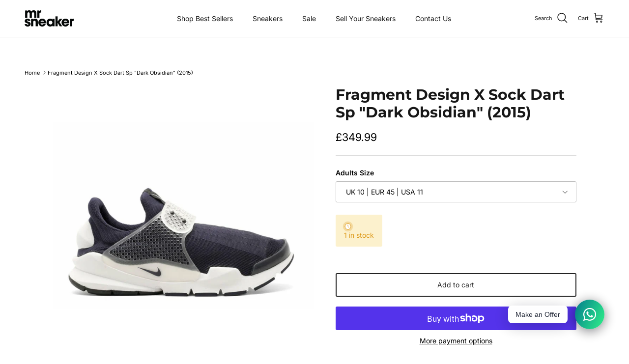

--- FILE ---
content_type: text/plain; charset=utf-8
request_url: https://d-ipv6.mmapiws.com/ant_squire
body_size: 152
content:
mrsneaker.com;019c0ee0-2039-7e69-a458-68f02272df6f:57fafba218180e96cf1bb4f41cb6bc3e38355541

--- FILE ---
content_type: text/plain; charset=utf-8
request_url: https://d-ipv6.mmapiws.com/ant_squire
body_size: -250
content:
mrsneaker.com;019c0ee0-2039-7e69-a458-68f02272df6f:57fafba218180e96cf1bb4f41cb6bc3e38355541

--- FILE ---
content_type: text/javascript
request_url: https://cdn.shopify.com/extensions/019c0a11-cd50-7ee3-9d65-98ad30ff9c55/gdpr-248/assets/pandectes-core-latest.js
body_size: 31686
content:
var PandectesCore=function(t){"use strict";const e=!1;var n=Array.isArray,i=Array.prototype.indexOf,o=Array.prototype.includes,a=Array.from,r=Object.defineProperty,s=Object.getOwnPropertyDescriptor,l=Object.getOwnPropertyDescriptors,c=Object.prototype,d=Array.prototype,u=Object.getPrototypeOf,f=Object.isExtensible;const p=()=>{};function v(){var t,e;return{promise:new Promise((n,i)=>{t=n,e=i}),resolve:t,reject:e}}function h(t,e,n=!1){return void 0===t?n?e():e:t}const g=1<<24,m=16,w=32,b=64,y=512,x=1024,k=2048,_=4096,S=8192,A=16384,z=32768,C=65536,P=1<<17,j=1<<18,E=1<<19,$=1<<25,O=32768,M=1<<21,L=1<<23,D=Symbol("$state"),N=Symbol("legacy props"),T=Symbol(""),B=new class extends Error{name="StaleReactionError";message="The reaction that called `getAbortSignal()` was re-run or destroyed"};function I(t){throw new Error("https://svelte.dev/e/lifecycle_outside_component")}const R=Symbol();function q(t){return t===this.v}function U(t,e){return t!=t?e==e:t!==e||null!==t&&"object"==typeof t||"function"==typeof t}function F(t){return!U(t,this.v)}let H=!1;const W=[];function V(t,e=!1,n=!1){return X(t,new Map,"",W,null,n)}function X(t,e,i,o,a=null,r=!1){if("object"==typeof t&&null!==t){var s=e.get(t);if(void 0!==s)return s;if(t instanceof Map)return new Map(t);if(t instanceof Set)return new Set(t);if(n(t)){var l=Array(t.length);e.set(t,l),null!==a&&e.set(a,l);for(var d=0;d<t.length;d+=1){var f=t[d];d in t&&(l[d]=X(f,e,i,o,null,r))}return l}if(u(t)===c){for(var p in l={},e.set(t,l),null!==a&&e.set(a,l),t)l[p]=X(t[p],e,i,o,null,r);return l}if(t instanceof Date)return structuredClone(t);if("function"==typeof t.toJSON&&!r)return X(t.toJSON(),e,i,o,t)}if(t instanceof EventTarget)return t;try{return structuredClone(t)}catch(v){return t}}let G=null;function J(t){G=t}function K(t,e=!1,n){G={p:G,i:!1,c:null,e:null,s:t,x:null,l:H&&!e?{s:null,u:null,$:[]}:null}}function Y(t){var e=G,n=e.e;if(null!==n)for(var i of(e.e=null,n))ge(i);return e.i=!0,G=e.p,{}}function Q(){return!H||null!==G&&null===G.l}let Z=[];function tt(){var t=Z;Z=[],function(t){for(var e=0;e<t.length;e++)t[e]()}(t)}function et(t){if(0===Z.length&&!mt){var e=Z;queueMicrotask(()=>{e===Z&&tt()})}Z.push(t)}function nt(){for(;Z.length>0;)tt()}function it(t){var e=Ie;if(null===e)return Ne.f|=L,t;if(0===(e.f&z)){if(!(128&e.f))throw t;e.b.error(t)}else ot(t,e)}function ot(t,e){for(;null!==e;){if(128&e.f)try{return void e.b.error(t)}catch(n){t=n}e=e.parent}throw t}const at=-7169;function rt(t,e){t.f=t.f&at|e}function st(t){0!==(t.f&y)||null===t.deps?rt(t,x):rt(t,_)}function lt(t){if(null!==t)for(const e of t)2&e.f&&0!==(e.f&O)&&(e.f^=O,lt(e.deps))}function ct(t,e,n){0!==(t.f&k)?e.add(t):0!==(t.f&_)&&n.add(t),lt(t.deps),rt(t,x)}const dt=new Set;let ut=null,ft=null,pt=null,vt=[],ht=null,gt=!1,mt=!1;class wt{committed=!1;current=new Map;previous=new Map;#t=new Set;#e=new Set;#n=0;#i=0;#o=null;#a=new Set;#r=new Set;skipped_effects=new Set;is_fork=!1;#s=!1;is_deferred(){return this.is_fork||this.#i>0}process(t){vt=[],this.apply();var e=[],n=[];for(const i of t)this.#l(i,e,n);if(this.is_deferred())this.#c(n),this.#c(e);else{for(const t of this.#t)t();this.#t.clear(),0===this.#n&&this.#d(),ft=this,ut=null,kt(n),kt(e),ft=null,this.#o?.resolve()}pt=null}#l(t,e,n){t.f^=x;for(var i=t.first,o=null;null!==i;){var a=i.f,r=!!(96&a);if(!(r&&0!==(a&x)||0!==(a&S)||this.skipped_effects.has(i))&&null!==i.fn){r?i.f^=x:null!==o&&16777228&a?o.b.defer_effect(i):4&a?e.push(i):Ye(i)&&(0!==(a&m)&&this.#r.add(i),nn(i));var s=i.first;if(null!==s){i=s;continue}}var l=i.parent;for(i=i.next;null===i&&null!==l;)l===o&&(o=null),i=l.next,l=l.parent}}#c(t){for(var e=0;e<t.length;e+=1)ct(t[e],this.#a,this.#r)}capture(t,e){e===R||this.previous.has(t)||this.previous.set(t,e),0===(t.f&L)&&(this.current.set(t,t.v),pt?.set(t,t.v))}activate(){ut=this,this.apply()}deactivate(){ut===this&&(ut=null,pt=null)}flush(){if(this.activate(),vt.length>0){if(bt(),null!==ut&&ut!==this)return}else 0===this.#n&&this.process([]);this.deactivate()}discard(){for(const t of this.#e)t(this);this.#e.clear()}#d(){if(dt.size>1){this.previous.clear();var t=pt,e=!0;for(const t of dt){if(t===this){e=!1;continue}const i=[];for(const[n,a]of this.current){if(t.current.has(n)){if(!e||a===t.current.get(n))continue;t.current.set(n,a)}i.push(n)}if(0===i.length)continue;const o=[...t.current.keys()].filter(t=>!this.current.has(t));if(o.length>0){var n=vt;vt=[];const e=new Set,a=new Map;for(const t of i)_t(t,o,e,a);if(vt.length>0){ut=t,t.apply();for(const e of vt)t.#l(e,[],[]);t.deactivate()}vt=n}}ut=null,pt=t}this.committed=!0,dt.delete(this)}increment(t){this.#n+=1,t&&(this.#i+=1)}decrement(t){this.#n-=1,t&&(this.#i-=1),this.#s||(this.#s=!0,et(()=>{this.#s=!1,this.is_deferred()?vt.length>0&&this.flush():this.revive()}))}revive(){for(const t of this.#a)this.#r.delete(t),rt(t,k),At(t);for(const t of this.#r)rt(t,_),At(t);this.flush()}oncommit(t){this.#t.add(t)}ondiscard(t){this.#e.add(t)}settled(){return(this.#o??=v()).promise}static ensure(){if(null===ut){const t=ut=new wt;dt.add(ut),mt||et(()=>{ut===t&&t.flush()})}return ut}apply(){}}function bt(){gt=!0;try{for(var t=0;vt.length>0;){var n=wt.ensure();if(t++>1e3)e,yt();n.process(vt),Bt.clear()}}finally{gt=!1,ht=null}}function yt(){try{!function(){throw new Error("https://svelte.dev/e/effect_update_depth_exceeded")}()}catch(t){ot(t,ht)}}let xt=null;function kt(t){var e=t.length;if(0!==e){for(var n=0;n<e;){var i=t[n++];if(!(24576&i.f)&&Ye(i)&&(xt=new Set,nn(i),null===i.deps&&null===i.first&&null===i.nodes&&(null===i.teardown&&null===i.ac?Ce(i):i.fn=null),xt?.size>0)){Bt.clear();for(const t of xt){if(24576&t.f)continue;const e=[t];let n=t.parent;for(;null!==n;)xt.has(n)&&(xt.delete(n),e.push(n)),n=n.parent;for(let t=e.length-1;t>=0;t--){const n=e[t];24576&n.f||nn(n)}}xt.clear()}}xt=null}}function _t(t,e,n,i){if(!n.has(t)&&(n.add(t),null!==t.reactions))for(const o of t.reactions){const t=o.f;2&t?_t(o,e,n,i):4194320&t&&0===(t&k)&&St(o,e,i)&&(rt(o,k),At(o))}}function St(t,e,n){const i=n.get(t);if(void 0!==i)return i;if(null!==t.deps)for(const a of t.deps){if(o.call(e,a))return!0;if(2&a.f&&St(a,e,n))return n.set(a,!0),!0}return n.set(t,!1),!1}function At(t){for(var e=ht=t;null!==e.parent;){var n=(e=e.parent).f;if(gt&&e===Ie&&0!==(n&m)&&0===(n&j))return;if(96&n){if(0===(n&x))return;e.f^=x}}vt.push(e)}function zt(t,e,n){new Ct(t,e,n)}class Ct{parent;is_pending=!1;#u;#f=null;#p;#v;#h;#g=null;#m=null;#w=null;#b=null;#y=null;#x=0;#k=0;#_=!1;#S=!1;#a=new Set;#r=new Set;#A=null;#z=function(t){let e,n=0,i=Rt(0);return()=>{pe()&&(an(i),we(()=>(0===n&&(e=ln(()=>t(()=>Wt(i)))),n+=1,()=>{et(()=>{n-=1,0===n&&(e?.(),e=void 0,Wt(i))})})))}}(()=>(this.#A=Rt(this.#x),()=>{this.#A=null}));constructor(t,e,n){this.#u=t,this.#p=e,this.#v=n,this.parent=Ie.b,this.is_pending=!!this.#p.pending,this.#h=ye(()=>{Ie.b=this;var t=this.#C();try{this.#g=ke(()=>n(t))}catch(e){this.error(e)}return this.#k>0?this.#P():this.is_pending=!1,()=>{this.#y?.remove()}},589952)}#j(){try{this.#g=ke(()=>this.#v(this.#u))}catch(t){this.error(t)}}#E(){const t=this.#p.pending;t&&(this.#m=ke(()=>t(this.#u)),et(()=>{var t=this.#C();this.#g=this.#$(()=>(wt.ensure(),ke(()=>this.#v(t)))),this.#k>0?this.#P():(Pe(this.#m,()=>{this.#m=null}),this.is_pending=!1)}))}#C(){var t=this.#u;return this.is_pending&&(this.#y=ee(),this.#u.before(this.#y),t=this.#y),t}defer_effect(t){ct(t,this.#a,this.#r)}is_rendered(){return!this.is_pending&&(!this.parent||this.parent.is_rendered())}has_pending_snippet(){return!!this.#p.pending}#$(t){var e=Ie,n=Ne,i=G;Re(this.#h),Be(this.#h),J(this.#h.ctx);try{return t()}catch(o){return it(o),null}finally{Re(e),Be(n),J(i)}}#P(){const t=this.#p.pending;null!==this.#g&&(this.#b=document.createDocumentFragment(),this.#b.append(this.#y),Oe(this.#g,this.#b)),null===this.#m&&(this.#m=ke(()=>t(this.#u)))}#O(t){if(this.has_pending_snippet()){if(this.#k+=t,0===this.#k){this.is_pending=!1;for(const t of this.#a)rt(t,k),At(t);for(const t of this.#r)rt(t,_),At(t);this.#a.clear(),this.#r.clear(),this.#m&&Pe(this.#m,()=>{this.#m=null}),this.#b&&(this.#u.before(this.#b),this.#b=null)}}else this.parent&&this.parent.#O(t)}update_pending_count(t){this.#O(t),this.#x+=t,this.#A&&!this.#_&&(this.#_=!0,et(()=>{this.#_=!1,this.#A&&Ht(this.#A,this.#x)}))}get_effect_pending(){return this.#z(),an(this.#A)}error(t){var e=this.#p.onerror;let n=this.#p.failed;if(this.#S||!e&&!n)throw t;this.#g&&(Ae(this.#g),this.#g=null),this.#m&&(Ae(this.#m),this.#m=null),this.#w&&(Ae(this.#w),this.#w=null);var i=!1,o=!1;const a=()=>{i?console.warn("https://svelte.dev/e/svelte_boundary_reset_noop"):(i=!0,o&&function(){throw new Error("https://svelte.dev/e/svelte_boundary_reset_onerror")}(),wt.ensure(),this.#x=0,null!==this.#w&&Pe(this.#w,()=>{this.#w=null}),this.is_pending=this.has_pending_snippet(),this.#g=this.#$(()=>(this.#S=!1,ke(()=>this.#v(this.#u)))),this.#k>0?this.#P():this.is_pending=!1)};var r=Ne;try{Be(null),o=!0,e?.(t,a),o=!1}catch(s){ot(s,this.#h&&this.#h.parent)}finally{Be(r)}n&&et(()=>{this.#w=this.#$(()=>{wt.ensure(),this.#S=!0;try{return ke(()=>{n(this.#u,()=>t,()=>a)})}catch(s){return ot(s,this.#h.parent),null}finally{this.#S=!1}})})}}function Pt(t,e,n,i){const o=Q()?Et:Mt;var a=t.filter(t=>!t.settled);if(0!==n.length||0!==a.length){var r,s,l,c,d=ut,u=Ie,f=(r=Ie,s=Ne,l=G,c=ut,function(t=!0){Re(r),Be(s),J(l),t&&c?.activate()}),p=1===a.length?a[0].promise:a.length>1?Promise.all(a.map(t=>t.promise)):null;0!==n.length?p?p.then(h):h():p.then(()=>v(e.map(o)))}else i(e.map(o));function v(t){f();try{i(t)}catch(e){0===(u.f&A)&&ot(e,u)}d?.deactivate(),jt()}function h(){f(),Promise.all(n.map(t=>$t(t))).then(t=>v([...e.map(o),...t])).catch(t=>ot(t,u))}}function jt(){Re(null),Be(null),J(null)}function Et(t){var e=null!==Ne&&2&Ne.f?Ne:null;null!==Ie&&(Ie.f|=E);return{ctx:G,deps:null,effects:null,equals:q,f:2050,fn:t,reactions:null,rv:0,v:R,wv:0,parent:e??Ie,ac:null}}function $t(t,e,n){let i=Ie;null===i&&function(){throw new Error("https://svelte.dev/e/async_derived_orphan")}();var o=i.b,a=void 0,r=Rt(R),s=!Ne,l=new Map;return function(t){fe(4718592,t,!0)}(()=>{var e=v();a=e.promise;try{Promise.resolve(t()).then(e.resolve,e.reject).then(()=>{n===ut&&n.committed&&n.deactivate(),jt()})}catch(d){e.reject(d),jt()}var n=ut;if(s){var i=o.is_rendered();o.update_pending_count(1),n.increment(i),l.get(n)?.reject(B),l.delete(n),l.set(n,e)}const c=(t,e=void 0)=>{if(n.activate(),e)e!==B&&(r.f|=L,Ht(r,e));else{0!==(r.f&L)&&(r.f^=L),Ht(r,t);for(const[t,e]of l){if(l.delete(t),t===n)break;e.reject(B)}}s&&(o.update_pending_count(-1),n.decrement(i))};e.promise.then(c,t=>c(null,t||"unknown"))}),ve(()=>{for(const t of l.values())t.reject(B)}),new Promise(t=>{!function e(n){function i(){n===a?t(r):e(a)}n.then(i,i)}(a)})}function Ot(t){const e=Et(t);return Ue(e),e}function Mt(t){const e=Et(t);return e.equals=F,e}function Lt(t){var e=t.effects;if(null!==e){t.effects=null;for(var n=0;n<e.length;n+=1)Ae(e[n])}}function Dt(t){var e,n=Ie;Re(function(t){for(var e=t.parent;null!==e;){if(!(2&e.f))return 0===(e.f&A)?e:null;e=e.parent}return null}(t));try{t.f&=-32769,Lt(t),e=Ze(t)}finally{Re(n)}return e}function Nt(t){var e=Dt(t);t.equals(e)||(t.wv=Ke(),ut?.is_fork&&null!==t.deps||(t.v=e,null!==t.deps))?Le||(null!==pt?(pe()||ut?.is_fork)&&pt.set(t,e):st(t)):rt(t,x)}let Tt=new Set;const Bt=new Map;let It=!1;function Rt(t,e){return{f:0,v:t,reactions:null,equals:q,rv:0,wv:0}}function qt(t,e){const n=Rt(t);return Ue(n),n}function Ut(t,e=!1,n=!0){const i=Rt(t);return e||(i.equals=F),H&&n&&null!==G&&null!==G.l&&(G.l.s??=[]).push(i),i}function Ft(t,e,n=!1){return null===Ne||Te&&0===(Ne.f&P)||!Q()||!(4325394&Ne.f)||null!==qe&&o.call(qe,t)||function(){throw new Error("https://svelte.dev/e/state_unsafe_mutation")}(),Ht(t,n?Xt(e):e)}function Ht(t,e){if(!t.equals(e)){var n=t.v;Le?Bt.set(t,e):Bt.set(t,n),t.v=e;var i=wt.ensure();if(i.capture(t,n),2&t.f){const e=t;0!==(t.f&k)&&Dt(e),st(e)}t.wv=Ke(),Vt(t,k),!Q()||null===Ie||0===(Ie.f&x)||96&Ie.f||(null===We?function(t){We=t}([t]):We.push(t)),!i.is_fork&&Tt.size>0&&!It&&function(){It=!1;for(const t of Tt)0!==(t.f&x)&&rt(t,_),Ye(t)&&nn(t);Tt.clear()}()}return e}function Wt(t){Ft(t,t.v+1)}function Vt(t,e){var n=t.reactions;if(null!==n)for(var i=Q(),o=n.length,a=0;a<o;a++){var r=n[a],s=r.f;if(i||r!==Ie){var l=0===(s&k);if(l&&rt(r,e),2&s){var c=r;pt?.delete(c),0===(s&O)&&(s&y&&(r.f|=O),Vt(c,_))}else l&&(0!==(s&m)&&null!==xt&&xt.add(r),At(r))}}}function Xt(t){if("object"!=typeof t||null===t||D in t)return t;const e=u(t);if(e!==c&&e!==d)return t;var i=new Map,o=n(t),a=qt(0),r=Ge,l=t=>{if(Ge===r)return t();var e=Ne,n=Ge;Be(null),Je(r);var i=t();return Be(e),Je(n),i};return o&&i.set("length",qt(t.length)),new Proxy(t,{defineProperty(t,e,n){"value"in n&&!1!==n.configurable&&!1!==n.enumerable&&!1!==n.writable||function(){throw new Error("https://svelte.dev/e/state_descriptors_fixed")}();var o=i.get(e);return void 0===o?o=l(()=>{var t=qt(n.value);return i.set(e,t),t}):Ft(o,n.value,!0),!0},deleteProperty(t,e){var n=i.get(e);if(void 0===n){if(e in t){const t=l(()=>qt(R));i.set(e,t),Wt(a)}}else Ft(n,R),Wt(a);return!0},get(e,n,o){if(n===D)return t;var a=i.get(n),r=n in e;if(void 0!==a||r&&!s(e,n)?.writable||(a=l(()=>qt(Xt(r?e[n]:R))),i.set(n,a)),void 0!==a){var c=an(a);return c===R?void 0:c}return Reflect.get(e,n,o)},getOwnPropertyDescriptor(t,e){var n=Reflect.getOwnPropertyDescriptor(t,e);if(n&&"value"in n){var o=i.get(e);o&&(n.value=an(o))}else if(void 0===n){var a=i.get(e),r=a?.v;if(void 0!==a&&r!==R)return{enumerable:!0,configurable:!0,value:r,writable:!0}}return n},has(t,e){if(e===D)return!0;var n=i.get(e),o=void 0!==n&&n.v!==R||Reflect.has(t,e);if((void 0!==n||null!==Ie&&(!o||s(t,e)?.writable))&&(void 0===n&&(n=l(()=>qt(o?Xt(t[e]):R)),i.set(e,n)),an(n)===R))return!1;return o},set(t,e,n,r){var c=i.get(e),d=e in t;if(o&&"length"===e)for(var u=n;u<c.v;u+=1){var f=i.get(u+"");void 0!==f?Ft(f,R):u in t&&(f=l(()=>qt(R)),i.set(u+"",f))}void 0===c?d&&!s(t,e)?.writable||(Ft(c=l(()=>qt(void 0)),Xt(n)),i.set(e,c)):(d=c.v!==R,Ft(c,l(()=>Xt(n))));var p=Reflect.getOwnPropertyDescriptor(t,e);if(p?.set&&p.set.call(r,n),!d){if(o&&"string"==typeof e){var v=i.get("length"),h=Number(e);Number.isInteger(h)&&h>=v.v&&Ft(v,h+1)}Wt(a)}return!0},ownKeys(t){an(a);var e=Reflect.ownKeys(t).filter(t=>{var e=i.get(t);return void 0===e||e.v!==R});for(var[n,o]of i)o.v===R||n in t||e.push(n);return e},setPrototypeOf(){!function(){throw new Error("https://svelte.dev/e/state_prototype_fixed")}()}})}function Gt(t){try{if(null!==t&&"object"==typeof t&&D in t)return t[D]}catch{}return t}function Jt(t,e){return Object.is(Gt(t),Gt(e))}var Kt,Yt,Qt,Zt,te;function ee(t=""){return document.createTextNode(t)}function ne(t){return Zt.call(t)}function ie(t){return te.call(t)}function oe(t,e){return ne(t)}function ae(t,e=!1){var n=ne(t);return n instanceof Comment&&""===n.data?ie(n):n}function re(t,e=1,n=!1){let i=t;for(;e--;)i=ie(i);return i}function se(t,e){if(e){const e=document.body;t.autofocus=!0,et(()=>{document.activeElement===e&&t.focus()})}}let le=!1;function ce(t){var e=Ne,n=Ie;Be(null),Re(null);try{return t()}finally{Be(e),Re(n)}}function de(t,e,n,i=n){t.addEventListener(e,()=>ce(n));const o=t.__on_r;t.__on_r=o?()=>{o(),i(!0)}:()=>i(!0),le||(le=!0,document.addEventListener("reset",t=>{Promise.resolve().then(()=>{if(!t.defaultPrevented)for(const e of t.target.elements)e.__on_r?.()})},{capture:!0}))}function ue(t){null===Ie&&(null===Ne&&function(){throw new Error("https://svelte.dev/e/effect_orphan")}(),function(){throw new Error("https://svelte.dev/e/effect_in_unowned_derived")}()),Le&&function(){throw new Error("https://svelte.dev/e/effect_in_teardown")}()}function fe(t,e,n){var i=Ie;null!==i&&0!==(i.f&S)&&(t|=S);var o={ctx:G,deps:null,nodes:null,f:t|k|y,first:null,fn:e,last:null,next:null,parent:i,b:i&&i.b,prev:null,teardown:null,wv:0,ac:null};if(n)try{nn(o),o.f|=z}catch(s){throw Ae(o),s}else null!==e&&At(o);var a=o;if(n&&null===a.deps&&null===a.teardown&&null===a.nodes&&a.first===a.last&&0===(a.f&E)&&(a=a.first,0!==(t&m)&&0!==(t&C)&&null!==a&&(a.f|=C)),null!==a&&(a.parent=i,null!==i&&function(t,e){var n=e.last;null===n?e.last=e.first=t:(n.next=t,t.prev=n,e.last=t)}(a,i),null!==Ne&&2&Ne.f&&0===(t&b))){var r=Ne;(r.effects??=[]).push(a)}return o}function pe(){return null!==Ne&&!Te}function ve(t){const e=fe(8,null,!1);return rt(e,x),e.teardown=t,e}function he(t){ue();var e=Ie.f;if(!(!Ne&&0!==(e&w)&&0===(e&z)))return ge(t);var n=G;(n.e??=[]).push(t)}function ge(t){return fe(1048580,t,!1)}function me(t){return fe(4,t,!1)}function we(t,e=0){return fe(8|e,t,!0)}function be(t,e=[],n=[],i=[]){Pt(i,e,n,e=>{fe(8,()=>t(...e.map(an)),!0)})}function ye(t,e=0){return fe(m|e,t,!0)}function xe(t,e=0){return fe(g|e,t,!0)}function ke(t){return fe(524320,t,!0)}function _e(t){var e=t.teardown;if(null!==e){const t=Le,n=Ne;De(!0),Be(null);try{e.call(null)}finally{De(t),Be(n)}}}function Se(t,e=!1){var n=t.first;for(t.first=t.last=null;null!==n;){const t=n.ac;null!==t&&ce(()=>{t.abort(B)});var i=n.next;0!==(n.f&b)?n.parent=null:Ae(n,e),n=i}}function Ae(t,e=!0){var n=!1;!e&&0===(t.f&j)||null===t.nodes||null===t.nodes.end||(ze(t.nodes.start,t.nodes.end),n=!0),Se(t,e&&!n),en(t,0),rt(t,A);var i=t.nodes&&t.nodes.t;if(null!==i)for(const a of i)a.stop();_e(t);var o=t.parent;null!==o&&null!==o.first&&Ce(t),t.next=t.prev=t.teardown=t.ctx=t.deps=t.fn=t.nodes=t.ac=null}function ze(t,e){for(;null!==t;){var n=t===e?null:ie(t);t.remove(),t=n}}function Ce(t){var e=t.parent,n=t.prev,i=t.next;null!==n&&(n.next=i),null!==i&&(i.prev=n),null!==e&&(e.first===t&&(e.first=i),e.last===t&&(e.last=n))}function Pe(t,e,n=!0){var i=[];je(t,i,!0);var o=()=>{n&&Ae(t),e&&e()},a=i.length;if(a>0){var r=()=>--a||o();for(var s of i)s.out(r)}else o()}function je(t,e,n){if(0===(t.f&S)){t.f^=S;var i=t.nodes&&t.nodes.t;if(null!==i)for(const t of i)(t.is_global||n)&&e.push(t);for(var o=t.first;null!==o;){var a=o.next;je(o,e,!!(0!==(o.f&C)||0!==(o.f&w)&&0!==(t.f&m))&&n),o=a}}}function Ee(t){$e(t,!0)}function $e(t,e){if(0!==(t.f&S)){t.f^=S,0===(t.f&x)&&(rt(t,k),At(t));for(var n=t.first;null!==n;){var i=n.next;$e(n,!!(0!==(n.f&C)||0!==(n.f&w))&&e),n=i}var o=t.nodes&&t.nodes.t;if(null!==o)for(const t of o)(t.is_global||e)&&t.in()}}function Oe(t,e){if(t.nodes)for(var n=t.nodes.start,i=t.nodes.end;null!==n;){var o=n===i?null:ie(n);e.append(n),n=o}}let Me=!1,Le=!1;function De(t){Le=t}let Ne=null,Te=!1;function Be(t){Ne=t}let Ie=null;function Re(t){Ie=t}let qe=null;function Ue(t){null!==Ne&&(null===qe?qe=[t]:qe.push(t))}let Fe=null,He=0,We=null;let Ve=1,Xe=0,Ge=Xe;function Je(t){Ge=t}function Ke(){return++Ve}function Ye(t){var e=t.f;if(0!==(e&k))return!0;if(2&e&&(t.f&=-32769),0!==(e&_)){for(var n=t.deps,i=n.length,o=0;o<i;o++){var a=n[o];if(Ye(a)&&Nt(a),a.wv>t.wv)return!0}0!==(e&y)&&null===pt&&rt(t,x)}return!1}function Qe(t,e,n=!0){var i=t.reactions;if(null!==i&&(null===qe||!o.call(qe,t)))for(var a=0;a<i.length;a++){var r=i[a];2&r.f?Qe(r,e,!1):e===r&&(n?rt(r,k):0!==(r.f&x)&&rt(r,_),At(r))}}function Ze(t){var e=Fe,n=He,i=We,o=Ne,a=qe,r=G,s=Te,l=Ge,c=t.f;Fe=null,He=0,We=null,Ne=96&c?null:t,qe=null,J(t.ctx),Te=!1,Ge=++Xe,null!==t.ac&&(ce(()=>{t.ac.abort(B)}),t.ac=null);try{t.f|=M;var d=(0,t.fn)(),u=t.deps;if(null!==Fe){var f;if(en(t,He),null!==u&&He>0)for(u.length=He+Fe.length,f=0;f<Fe.length;f++)u[He+f]=Fe[f];else t.deps=u=Fe;if(pe()&&0!==(t.f&y))for(f=He;f<u.length;f++)(u[f].reactions??=[]).push(t)}else null!==u&&He<u.length&&(en(t,He),u.length=He);if(Q()&&null!==We&&!Te&&null!==u&&!(6146&t.f))for(f=0;f<We.length;f++)Qe(We[f],t);if(null!==o&&o!==t){if(Xe++,null!==o.deps)for(let t=0;t<n;t+=1)o.deps[t].rv=Xe;if(null!==e)for(const t of e)t.rv=Xe;null!==We&&(null===i?i=We:i.push(...We))}return 0!==(t.f&L)&&(t.f^=L),d}catch(p){return it(p)}finally{t.f^=M,Fe=e,He=n,We=i,Ne=o,qe=a,J(r),Te=s,Ge=l}}function tn(t,e){let n=e.reactions;if(null!==n){var a=i.call(n,t);if(-1!==a){var r=n.length-1;0===r?n=e.reactions=null:(n[a]=n[r],n.pop())}}if(null===n&&2&e.f&&(null===Fe||!o.call(Fe,e))){var s=e;0!==(s.f&y)&&(s.f^=y,s.f&=-32769),st(s),Lt(s),en(s,0)}}function en(t,e){var n=t.deps;if(null!==n)for(var i=e;i<n.length;i++)tn(t,n[i])}function nn(t){var e=t.f;if(0===(e&A)){rt(t,x);var n=Ie,i=Me;Ie=t,Me=!0;try{16777232&e?function(t){for(var e=t.first;null!==e;){var n=e.next;0===(e.f&w)&&Ae(e),e=n}}(t):Se(t),_e(t);var o=Ze(t);t.teardown="function"==typeof o?o:null,t.wv=Ve}finally{Me=i,Ie=n}}}async function on(){await Promise.resolve(),function(){var t=mt;mt=!0;try{for(;;){if(nt(),0===vt.length&&(ut?.flush(),0===vt.length))return void(ht=null);bt()}}finally{mt=t}}()}function an(t){var e=!!(2&t.f);if(null!==Ne&&!Te&&!(null!==Ie&&0!==(Ie.f&A)||null!==qe&&o.call(qe,t))){var n=Ne.deps;if(0!==(Ne.f&M))t.rv<Xe&&(t.rv=Xe,null===Fe&&null!==n&&n[He]===t?He++:null===Fe?Fe=[t]:Fe.push(t));else{(Ne.deps??=[]).push(t);var i=t.reactions;null===i?t.reactions=[Ne]:o.call(i,Ne)||i.push(Ne)}}if(Le&&Bt.has(t))return Bt.get(t);if(e){var a=t;if(Le){var r=a.v;return(0===(a.f&x)&&null!==a.reactions||sn(a))&&(r=Dt(a)),Bt.set(a,r),r}var s=0===(a.f&y)&&!Te&&null!==Ne&&(Me||0!==(Ne.f&y)),l=null===a.deps;Ye(a)&&(s&&(a.f|=y),Nt(a)),s&&!l&&rn(a)}if(pt?.has(t))return pt.get(t);if(0!==(t.f&L))throw t.v;return t.v}function rn(t){if(null!==t.deps){t.f|=y;for(const e of t.deps)(e.reactions??=[]).push(t),2&e.f&&0===(e.f&y)&&rn(e)}}function sn(t){if(t.v===R)return!0;if(null===t.deps)return!1;for(const e of t.deps){if(Bt.has(e))return!0;if(2&e.f&&sn(e))return!0}return!1}function ln(t){var e=Te;try{return Te=!0,t()}finally{Te=e}}function cn(t,e=new Set){if(!("object"!=typeof t||null===t||t instanceof EventTarget||e.has(t))){e.add(t),t instanceof Date&&t.getTime();for(let o in t)try{cn(t[o],e)}catch(n){}const i=u(t);if(i!==Object.prototype&&i!==Array.prototype&&i!==Map.prototype&&i!==Set.prototype&&i!==Date.prototype){const e=l(i);for(let i in e){const o=e[i].get;if(o)try{o.call(t)}catch(n){}}}}}function dn(t){return t.endsWith("capture")&&"gotpointercapture"!==t&&"lostpointercapture"!==t}const un=["beforeinput","click","change","dblclick","contextmenu","focusin","focusout","input","keydown","keyup","mousedown","mousemove","mouseout","mouseover","mouseup","pointerdown","pointermove","pointerout","pointerover","pointerup","touchend","touchmove","touchstart"];function fn(t){return un.includes(t)}const pn={formnovalidate:"formNoValidate",ismap:"isMap",nomodule:"noModule",playsinline:"playsInline",readonly:"readOnly",defaultvalue:"defaultValue",defaultchecked:"defaultChecked",srcobject:"srcObject",novalidate:"noValidate",allowfullscreen:"allowFullscreen",disablepictureinpicture:"disablePictureInPicture",disableremoteplayback:"disableRemotePlayback"};function vn(t){return t=t.toLowerCase(),pn[t]??t}const hn=["touchstart","touchmove"];function gn(t){return hn.includes(t)}const mn=new Set,wn=new Set;function bn(t,e,n,i={}){function o(t){if(i.capture||_n.call(e,t),!t.cancelBubble)return ce(()=>n?.call(this,t))}return t.startsWith("pointer")||t.startsWith("touch")||"wheel"===t?et(()=>{e.addEventListener(t,o,i)}):e.addEventListener(t,o,i),o}function yn(t,e,n,i,o){var a={capture:i,passive:o},r=bn(t,e,n,a);(e===document.body||e===window||e===document||e instanceof HTMLMediaElement)&&ve(()=>{e.removeEventListener(t,r,a)})}function xn(t){for(var e=0;e<t.length;e++)mn.add(t[e]);for(var n of wn)n(t)}let kn=null;function _n(t){var e=this,n=e.ownerDocument,i=t.type,o=t.composedPath?.()||[],a=o[0]||t.target;kn=t;var s=0,l=kn===t&&t.__root;if(l){var c=o.indexOf(l);if(-1!==c&&(e===document||e===window))return void(t.__root=e);var d=o.indexOf(e);if(-1===d)return;c<=d&&(s=c)}if((a=o[s]||t.target)!==e){r(t,"currentTarget",{configurable:!0,get:()=>a||n});var u=Ne,f=Ie;Be(null),Re(null);try{for(var p,v=[];null!==a;){var h=a.assignedSlot||a.parentNode||a.host||null;try{var g=a["__"+i];null==g||a.disabled&&t.target!==a||g.call(a,t)}catch(m){p?v.push(m):p=m}if(t.cancelBubble||h===e||null===h)break;a=h}if(p){for(let t of v)queueMicrotask(()=>{throw t});throw p}}finally{t.__root=e,delete t.currentTarget,Be(u),Re(f)}}}function Sn(t){var e=document.createElement("template");return e.innerHTML=t.replaceAll("<!>","\x3c!----\x3e"),e.content}function An(t,e){var n=Ie;null===n.nodes&&(n.nodes={start:t,end:e,a:null,t:null})}function zn(t,e){var n,i=!!(1&e),o=!!(2&e),a=!t.startsWith("<!>");return()=>{void 0===n&&(n=Sn(a?t:"<!>"+t),i||(n=ne(n)));var e=o||Qt?document.importNode(n,!0):n.cloneNode(!0);i?An(ne(e),e.lastChild):An(e,e);return e}}function Cn(t,e,n="svg"){var i,o=`<${n}>${!t.startsWith("<!>")?t:"<!>"+t}</${n}>`;return()=>{if(!i){var t=Sn(o);i=ne(ne(t))}var e=i.cloneNode(!0);return An(e,e),e}}function Pn(t,e){return Cn(t,0,"svg")}function jn(){var t=document.createDocumentFragment(),e=document.createComment(""),n=ee();return t.append(e,n),An(e,n),t}function En(t,e){null!==t&&t.before(e)}function $n(t,e){var n=null==e?"":"object"==typeof e?e+"":e;n!==(t.__t??=t.nodeValue)&&(t.__t=n,t.nodeValue=n+"")}function On(t,e){return function(t,{target:e,anchor:n,props:i={},events:o,context:r,intro:l=!0}){!function(){if(void 0===Kt){Kt=window,Yt=document,Qt=/Firefox/.test(navigator.userAgent);var t=Element.prototype,e=Node.prototype,n=Text.prototype;Zt=s(e,"firstChild").get,te=s(e,"nextSibling").get,f(t)&&(t.__click=void 0,t.__className=void 0,t.__attributes=null,t.__style=void 0,t.__e=void 0),f(n)&&(n.__t=void 0)}}();var c=new Set,d=t=>{for(var n=0;n<t.length;n++){var i=t[n];if(!c.has(i)){c.add(i);var o=gn(i);e.addEventListener(i,_n,{passive:o});var a=Mn.get(i);void 0===a?(document.addEventListener(i,_n,{passive:o}),Mn.set(i,1)):Mn.set(i,a+1)}}};d(a(mn)),wn.add(d);var u=void 0,p=function(t){wt.ensure();const e=fe(524352,t,!0);return(t={})=>new Promise(n=>{t.outro?Pe(e,()=>{Ae(e),n(void 0)}):(Ae(e),n(void 0))})}(()=>{var a=n??e.appendChild(ee());return zt(a,{pending:()=>{}},e=>{r&&(K({}),G.c=r);o&&(i.$$events=o),u=t(e,i)||{},r&&Y()}),()=>{for(var t of c){e.removeEventListener(t,_n);var i=Mn.get(t);0===--i?(document.removeEventListener(t,_n),Mn.delete(t)):Mn.set(t,i)}wn.delete(d),a!==n&&a.parentNode?.removeChild(a)}});return Ln.set(u,p),u}(t,e)}const Mn=new Map;let Ln=new WeakMap;class Dn{anchor;#M=new Map;#L=new Map;#D=new Map;#N=new Set;#T=!0;constructor(t,e=!0){this.anchor=t,this.#T=e}#d=()=>{var t=ut;if(this.#M.has(t)){var e=this.#M.get(t),n=this.#L.get(e);if(n)Ee(n),this.#N.delete(e);else{var i=this.#D.get(e);i&&(this.#L.set(e,i.effect),this.#D.delete(e),i.fragment.lastChild.remove(),this.anchor.before(i.fragment),n=i.effect)}for(const[e,n]of this.#M){if(this.#M.delete(e),e===t)break;const i=this.#D.get(n);i&&(Ae(i.effect),this.#D.delete(n))}for(const[t,i]of this.#L){if(t===e||this.#N.has(t))continue;const o=()=>{if(Array.from(this.#M.values()).includes(t)){var e=document.createDocumentFragment();Oe(i,e),e.append(ee()),this.#D.set(t,{effect:i,fragment:e})}else Ae(i);this.#N.delete(t),this.#L.delete(t)};this.#T||!n?(this.#N.add(t),Pe(i,o,!1)):o()}}};#B=t=>{this.#M.delete(t);const e=Array.from(this.#M.values());for(const[n,i]of this.#D)e.includes(n)||(Ae(i.effect),this.#D.delete(n))};ensure(t,e){var n=ut;!e||this.#L.has(t)||this.#D.has(t)||this.#L.set(t,ke(()=>e(this.anchor)));this.#M.set(n,t),this.#d()}}function Nn(t,e,n=!1){var i=new Dn(t);function o(t,e){i.ensure(t,e)}ye(()=>{var t=!1;e((e,n=!0)=>{t=!0,o(n,e)}),t||o(!1,null)},n?C:0)}function Tn(t,e){return e}function Bn(t,e=!0){for(var n=0;n<t.length;n++)Ae(t[n],e)}var In;function Rn(t,e,i,o,r,s=null){var l=t,c=new Map;!(4&e)||(l=t.appendChild(ee()));var d,u=null,f=Mt(()=>{var t=i();return n(t)?t:null==t?[]:a(t)}),p=!0;function v(){h.fallback=u,function(t,e,n,i,o){var r,s,l,c,d,u=!!(8&i),f=e.length,p=t.items,v=t.effect.first,h=null,g=[],m=[];if(u)for(d=0;d<f;d+=1)l=o(e[d],d),0===((c=p.get(l).e).f&$)&&(c.nodes?.a?.measure(),(s??=new Set).add(c));for(d=0;d<f;d+=1){if(l=o(e[d],d),c=p.get(l).e,null!==t.outrogroups)for(const e of t.outrogroups)e.pending.delete(c),e.done.delete(c);if(0!==(c.f&$)){if(c.f^=$,c!==v){var w=h?h.next:v;c===t.effect.last&&(t.effect.last=c.prev),c.prev&&(c.prev.next=c.next),c.next&&(c.next.prev=c.prev),Fn(t,h,c),Fn(t,c,w),Un(c,w,n),g=[],m=[],v=(h=c).next;continue}Un(c,null,n)}if(0!==(c.f&S)&&(Ee(c),u&&(c.nodes?.a?.unfix(),(s??=new Set).delete(c))),c!==v){if(void 0!==r&&r.has(c)){if(g.length<m.length){var b,y=m[0];h=y.prev;var x=g[0],k=g[g.length-1];for(b=0;b<g.length;b+=1)Un(g[b],y,n);for(b=0;b<m.length;b+=1)r.delete(m[b]);Fn(t,x.prev,k.next),Fn(t,h,x),Fn(t,k,y),v=y,h=k,d-=1,g=[],m=[]}else r.delete(c),Un(c,v,n),Fn(t,c.prev,c.next),Fn(t,c,null===h?t.effect.first:h.next),Fn(t,h,c),h=c;continue}for(g=[],m=[];null!==v&&v!==c;)(r??=new Set).add(v),m.push(v),v=v.next;if(null===v)continue}0===(c.f&$)&&g.push(c),h=c,v=c.next}if(null!==t.outrogroups){for(const e of t.outrogroups)0===e.pending.size&&(Bn(a(e.done)),t.outrogroups?.delete(e));0===t.outrogroups.size&&(t.outrogroups=null)}if(null!==v||void 0!==r){var _=[];if(void 0!==r)for(c of r)0===(c.f&S)&&_.push(c);for(;null!==v;)0===(v.f&S)&&v!==t.fallback&&_.push(v),v=v.next;var A=_.length;if(A>0){var z=4&i&&0===f?n:null;if(u){for(d=0;d<A;d+=1)_[d].nodes?.a?.measure();for(d=0;d<A;d+=1)_[d].nodes?.a?.fix()}!function(t,e,n){for(var i,o=e.length,r=e.length,s=0;s<o;s++){let n=e[s];Pe(n,()=>{if(i){if(i.pending.delete(n),i.done.add(n),0===i.pending.size){var e=t.outrogroups;Bn(a(i.done)),e.delete(i),0===e.size&&(t.outrogroups=null)}}else r-=1},!1)}if(0===r){var l=null!==n;if(l){var c=n,d=c.parentNode;d.textContent="",d.append(c),t.items.clear()}Bn(e,!l)}else i={pending:new Set(e),done:new Set},(t.outrogroups??=new Set).add(i)}(t,_,z)}}u&&et(()=>{if(void 0!==s)for(c of s)c.nodes?.a?.apply()})}(h,d,l,e,o),null!==u&&(0===d.length?0===(u.f&$)?Ee(u):(u.f^=$,Un(u,null,l)):Pe(u,()=>{u=null}))}var h={effect:ye(()=>{for(var t=(d=an(f)).length,n=new Set,a=0;a<t;a+=1){var h=d[a],g=o(h,a),m=p?null:c.get(g);m?(m.v&&Ht(m.v,h),m.i&&Ht(m.i,a)):(m=qn(c,p?l:In??=ee(),h,g,a,r,e,i),p||(m.e.f|=$),c.set(g,m)),n.add(g)}0===t&&s&&!u&&(p?u=ke(()=>s(l)):(u=ke(()=>s(In??=ee()))).f|=$),p||v(),an(f)}),items:c,outrogroups:null,fallback:u};p=!1}function qn(t,e,n,i,o,a,r,s){var l=1&r?16&r?Rt(n):Ut(n,!1,!1):null,c=2&r?Rt(o):null;return{v:l,i:c,e:ke(()=>(a(e,l??n,c??o,s),()=>{t.delete(i)}))}}function Un(t,e,n){if(t.nodes)for(var i=t.nodes.start,o=t.nodes.end,a=e&&0===(e.f&$)?e.nodes.start:n;null!==i;){var r=ie(i);if(a.before(i),i===o)return;i=r}}function Fn(t,e,n){null===e?t.effect.first=n:e.next=n,null===n?t.effect.last=e:n.prev=e}function Hn(t,e,n=!1,i=!1,o=!1){var a=t,r="";be(()=>{var t=Ie;if(r!==(r=e()??"")&&(null!==t.nodes&&(ze(t.nodes.start,t.nodes.end),t.nodes=null),""!==r)){var o=r+"";n?o=`<svg>${o}</svg>`:i&&(o=`<math>${o}</math>`);var s=Sn(o);if((n||i)&&(s=ne(s)),An(ne(s),s.lastChild),n||i)for(;ne(s);)a.before(ne(s));else a.before(s)}})}function Wn(t,e,n){me(()=>{var i=ln(()=>e(t,n?.())||{});if(n&&i?.update){var o=!1,a={};we(()=>{var t=n();!function(t){if("object"==typeof t&&t&&!(t instanceof EventTarget))if(D in t)cn(t);else if(!Array.isArray(t))for(let e in t){const n=t[e];"object"==typeof n&&n&&D in n&&cn(n)}}(t),o&&U(a,t)&&(a=t,i.update(t))}),o=!0}if(i?.destroy)return()=>i.destroy()})}function Vn(t,e){var n,i=void 0;xe(()=>{i!==(i=e())&&(n&&(Ae(n),n=null),i&&(n=ke(()=>{me(()=>i(t))})))})}function Xn(t){var e,n,i="";if("string"==typeof t||"number"==typeof t)i+=t;else if("object"==typeof t)if(Array.isArray(t)){var o=t.length;for(e=0;e<o;e++)t[e]&&(n=Xn(t[e]))&&(i&&(i+=" "),i+=n)}else for(n in t)t[n]&&(i&&(i+=" "),i+=n);return i}function Gn(t){return"object"==typeof t?function(){for(var t,e,n=0,i="",o=arguments.length;n<o;n++)(t=arguments[n])&&(e=Xn(t))&&(i&&(i+=" "),i+=e);return i}(t):t??""}const Jn=[..." \t\n\r\f \v\ufeff"];function Kn(t,e=!1){var n=e?" !important;":";",i="";for(var o in t){var a=t[o];null!=a&&""!==a&&(i+=" "+o+": "+a+n)}return i}function Yn(t){return"-"!==t[0]||"-"!==t[1]?t.toLowerCase():t}function Qn(t,e,n,i,o,a){var r=t.__className;if(r!==n||void 0===r){var s=function(t,e,n){var i=null==t?"":""+t;if(e&&(i=i?i+" "+e:e),n)for(var o in n)if(n[o])i=i?i+" "+o:o;else if(i.length)for(var a=o.length,r=0;(r=i.indexOf(o,r))>=0;){var s=r+a;0!==r&&!Jn.includes(i[r-1])||s!==i.length&&!Jn.includes(i[s])?r=s:i=(0===r?"":i.substring(0,r))+i.substring(s+1)}return""===i?null:i}(n,i,a);null==s?t.removeAttribute("class"):e?t.className=s:t.setAttribute("class",s),t.__className=n}else if(a&&o!==a)for(var l in a){var c=!!a[l];null!=o&&c===!!o[l]||t.classList.toggle(l,c)}return a}function Zn(t,e={},n,i){for(var o in n){var a=n[o];e[o]!==a&&(null==n[o]?t.style.removeProperty(o):t.style.setProperty(o,a,i))}}function ti(t,e,n,i){if(t.__style!==e){var o=function(t,e){if(e){var n,i,o="";if(Array.isArray(e)?(n=e[0],i=e[1]):n=e,t){t=String(t).replaceAll(/\s*\/\*.*?\*\/\s*/g,"").trim();var a=!1,r=0,s=!1,l=[];n&&l.push(...Object.keys(n).map(Yn)),i&&l.push(...Object.keys(i).map(Yn));var c=0,d=-1;const e=t.length;for(var u=0;u<e;u++){var f=t[u];if(s?"/"===f&&"*"===t[u-1]&&(s=!1):a?a===f&&(a=!1):"/"===f&&"*"===t[u+1]?s=!0:'"'===f||"'"===f?a=f:"("===f?r++:")"===f&&r--,!s&&!1===a&&0===r)if(":"===f&&-1===d)d=u;else if(";"===f||u===e-1){if(-1!==d){var p=Yn(t.substring(c,d).trim());l.includes(p)||(";"!==f&&u++,o+=" "+t.substring(c,u).trim()+";")}c=u+1,d=-1}}}return n&&(o+=Kn(n)),i&&(o+=Kn(i,!0)),""===(o=o.trim())?null:o}return null==t?null:String(t)}(e,i);null==o?t.removeAttribute("style"):t.style.cssText=o,t.__style=e}else i&&(Array.isArray(i)?(Zn(t,n?.[0],i[0]),Zn(t,n?.[1],i[1],"important")):Zn(t,n,i));return i}function ei(t,e,i=!1){if(t.multiple){if(null==e)return;if(!n(e))return void console.warn("https://svelte.dev/e/select_multiple_invalid_value");for(var o of t.options)o.selected=e.includes(ii(o))}else{for(o of t.options){if(Jt(ii(o),e))return void(o.selected=!0)}i&&void 0===e||(t.selectedIndex=-1)}}function ni(t){var e=new MutationObserver(()=>{ei(t,t.__value)});e.observe(t,{childList:!0,subtree:!0,attributes:!0,attributeFilter:["value"]}),ve(()=>{e.disconnect()})}function ii(t){return"__value"in t?t.__value:t.value}const oi=Symbol("class"),ai=Symbol("style"),ri=Symbol("is custom element"),si=Symbol("is html");function li(t,e){e?t.hasAttribute("selected")||t.setAttribute("selected",""):t.removeAttribute("selected")}function ci(t,e,n,i){var o=ui(t);o[e]!==(o[e]=n)&&("loading"===e&&(t[T]=n),null==n?t.removeAttribute(e):"string"!=typeof n&&pi(t).includes(e)?t[e]=n:t.setAttribute(e,n))}function di(t,e,n=[],i=[],o=[],a,r=!1,s=!1){Pt(o,n,i,n=>{var i=void 0,o={},l="SELECT"===t.nodeName,c=!1;if(xe(()=>{var d=e(...n.map(an)),u=function(t,e,n,i){var o=ui(t),a=o[ri],r=!o[si],s=e||{},l="OPTION"===t.tagName;for(var c in e)c in n||(n[c]=null);n.class?n.class=Gn(n.class):n[oi]&&(n.class=null),n[ai]&&(n.style??=null);var d=pi(t);for(const g in n){let c=n[g];if(l&&"value"===g&&null==c)t.value=t.__value="",s[g]=c;else if("class"!==g)if("style"!==g){var u=s[g];if(c!==u||void 0===c&&t.hasAttribute(g)){s[g]=c;var f=g[0]+g[1];if("$$"!==f)if("on"===f){const e={},n="$$"+g;let i=g.slice(2);var p=fn(i);if(dn(i)&&(i=i.slice(0,-7),e.capture=!0),!p&&u){if(null!=c)continue;t.removeEventListener(i,s[n],e),s[n]=null}if(null!=c)if(p)t[`__${i}`]=c,xn([i]);else{let o=function(t){s[g].call(this,t)};s[n]=bn(i,t,o,e)}else p&&(t[`__${i}`]=void 0)}else if("style"===g)ci(t,g,c);else if("autofocus"===g)se(t,Boolean(c));else if(a||"__value"!==g&&("value"!==g||null==c))if("selected"===g&&l)li(t,c);else{var v=g;r||(v=vn(v));var h="defaultValue"===v||"defaultChecked"===v;if(null!=c||a||h)h||d.includes(v)&&(a||"string"!=typeof c)?(t[v]=c,v in o&&(o[v]=R)):"function"!=typeof c&&ci(t,v,c);else if(o[g]=null,"value"===v||"checked"===v){let n=t;const i=void 0===e;if("value"===v){let t=n.defaultValue;n.removeAttribute(v),n.defaultValue=t,n.value=n.__value=i?t:null}else{let t=n.defaultChecked;n.removeAttribute(v),n.defaultChecked=t,n.checked=!!i&&t}}else t.removeAttribute(g)}else t.value=t.__value=c}}else ti(t,c,e?.[ai],n[ai]),s[g]=c,s[ai]=n[ai];else Qn(t,"http://www.w3.org/1999/xhtml"===t.namespaceURI,c,i,e?.[oi],n[oi]),s[g]=c,s[oi]=n[oi]}return s}(t,i,d,a,r,s);c&&l&&"value"in d&&ei(t,d.value);for(let t of Object.getOwnPropertySymbols(o))d[t]||Ae(o[t]);for(let e of Object.getOwnPropertySymbols(d)){var f=d[e];"@attach"!==e.description||i&&f===i[e]||(o[e]&&Ae(o[e]),o[e]=ke(()=>Vn(t,()=>f))),u[e]=f}i=u}),l){var d=t;me(()=>{ei(d,i.value,!0),ni(d)})}c=!0})}function ui(t){return t.__attributes??={[ri]:t.nodeName.includes("-"),[si]:"http://www.w3.org/1999/xhtml"===t.namespaceURI}}var fi=new Map;function pi(t){var e,n=t.getAttribute("is")||t.nodeName,i=fi.get(n);if(i)return i;fi.set(n,i=[]);for(var o=t,a=Element.prototype;a!==o;){for(var r in e=l(o))e[r].set&&i.push(r);o=u(o)}return i}function vi(t,e){return t===e||t?.[D]===e}function hi(t={},e,n,i){return me(()=>{var i,o;return we(()=>{i=o,o=[],ln(()=>{t!==n(...o)&&(e(t,...o),i&&vi(n(...i),t)&&e(null,...i))})}),()=>{et(()=>{o&&vi(n(...o),t)&&e(null,...o)})}}),t}let gi=!1;function mi(t,e,n,i){var o,a,r=!H||!!(2&n),l=!!(8&n),c=!!(16&n),d=i,u=!0,f=()=>(u&&(u=!1,d=c?ln(i):i),d);if(l){var p=D in t||N in t;o=s(t,e)?.set??(p&&e in t?n=>t[e]=n:void 0)}var v,h=!1;if(l?[a,h]=function(t){var e=gi;try{return gi=!1,[t(),gi]}finally{gi=e}}(()=>t[e]):a=t[e],void 0===a&&void 0!==i&&(a=f(),o&&(r&&function(){throw new Error("https://svelte.dev/e/props_invalid_value")}(),o(a))),v=r?()=>{var n=t[e];return void 0===n?f():(u=!0,n)}:()=>{var n=t[e];return void 0!==n&&(d=void 0),void 0===n?d:n},r&&!(4&n))return v;if(o){var g=t.$$legacy;return function(t,e){return arguments.length>0?(r&&e&&!g&&!h||o(e?v():t),t):v()}}var m=!1,w=(1&n?Et:Mt)(()=>(m=!1,v()));l&&an(w);var b=Ie;return function(t,e){if(arguments.length>0){const n=e?an(w):r&&l?Xt(t):t;return Ft(w,n),m=!0,void 0!==d&&(d=n),t}return Le&&m||0!==(b.f&A)?w.v:an(w)}}function wi(t){null===G&&I(),function(t){var e,n;null===G&&I(),H&&null!==G.l?(e=G,n=e.l,n.u??={a:[],b:[],m:[]}).m.push(t):he(()=>{const e=ln(t);if("function"==typeof e)return e})}(()=>()=>ln(t))}function bi(t){return null!==t&&"object"==typeof t&&!Array.isArray(t)}function yi(t,...e){const n={...t};for(const i of e)if(bi(i))for(const t in i)if(Object.prototype.hasOwnProperty.call(i,t)){const e=n[t],o=i[t];bi(e)&&bi(o)?n[t]=yi(e,o):void 0!==o&&(n[t]=o)}return n}const xi=new URLSearchParams(window.location.search).get("trace")||"",ki=xi.split(",");const _i=t=>(e,n="debug")=>{(ki.includes(t)||"*"===xi)&&console[n](`[${function(){const t=new Date;return`${t.getHours().toString().padStart(2,"0")}:${t.getMinutes().toString().padStart(2,"0")}:${t.getSeconds().toString().padStart(2,"0")}`}()}] ${t}@pandectes → ${e}`)},Si=()=>{},Ai=()=>Math.floor(Date.now()/1e3);var zi=(t=>(t.StartHidden="startHidden",t))(zi||{}),Ci=(t=>(t.Banner="banner",t.Consent="consent",t.Configuration="configuration",t))(Ci||{}),Pi=(t=>(t.Set="set",t.Stored="stored",t.Effective="effective",t))(Pi||{}),ji=(t=>(t.Get="get",t.Patch="patch",t.Snippet="snippet",t))(ji||{});const Ei={[zi.StartHidden]:{visibility:{startHidden:[".*"]}}};var $i=(t=>(t.escape="escape",t.clickOutside="clickOutside",t.scroll="scroll",t.timeout="timeout",t.button="button",t.api="api",t))($i||{}),Oi=(t=>(t.notice="notice",t.preferences="preferences",t.status="status",t))(Oi||{}),Mi=(t=>(t.box="box",t.wide="wide",t.bar="bar",t.panel="panel",t.drawer="drawer",t))(Mi||{});var Li=(t=>(t.allow="allow",t.deny="deny",t.custom="custom",t.dismiss="dismiss",t.preferences="preferences",t.status="status",t.reopen="reopen",t))(Li||{}),Di=(t=>(t.DialogOpened="PandectesDialogOpened",t.DialogClosed="PandectesDialogClosed",t.Consent="PandectesConsentUpdate",t.ConsentLegacy="PandectesConsentUpdateLegacy",t.Api="PandectesApi",t.Initialized="PandectesInitialized",t))(Di||{});const Ni=t=>({preferences:!1===Boolean(1&t),analytics:!1===Boolean(2&t),marketing:!1===Boolean(4&t)}),Ti=t=>0===t?Li.allow:7===t?Li.deny:Li.custom,Bi=async(t,e,n)=>{const{status:i,preferences:o}=t,a=t.country?.code||"",r=t.country?.state||"",s=await fetch(`https://consents.pandect.es/api/store/consent/${e}/${n}`,{method:"POST",headers:{"Content-Type":"application/json"},body:JSON.stringify({countryCode:a,stateCode:r,status:i,preferences:o})});return(await s.json()).id},Ii=(t,e,n)=>Promise.resolve("XXXXXXXXXXXX"),Ri=_i("api"),qi=()=>{window.pandectesDataLayer=window.pandectesDataLayer||[],window.Pandectes={version:"4",events:Di,openDialog:t=>{mo.touched=!0,_o(t)},setLanguage:t=>{mo.language=t},closeDialog:()=>{Ui({subject:Ci.Banner,action:Li.dismiss})},getConfiguration:()=>Ui({subject:Ci.Configuration,action:ji.Get}),patchConfiguration:t=>Ui({subject:Ci.Configuration,action:ji.Patch,params:{data:t}}),currentVisitorConsent:()=>{const t=Ui({subject:Ci.Consent,action:Pi.Stored});return t?{preferences:t.preferences?"yes":"no",analytics:t.analytics?"yes":"no",marketing:t.marketing?"yes":"no"}:{preferences:"",analytics:"",marketing:""}},preferencesProcessingAllowed:()=>Ui({subject:Ci.Consent,action:Pi.Effective}).preferences,analyticsProcessingAllowed:()=>Ui({subject:Ci.Consent,action:Pi.Effective}).analytics,marketingAllowed:()=>Ui({subject:Ci.Consent,action:Pi.Effective}).marketing,setTrackingConsent:t=>Ui({subject:Ci.Consent,action:Pi.Set,params:{data:t}})},function(){if(0===window.pandectesDataLayer.length)return;for(;window.pandectesDataLayer.length;){const t=window.pandectesDataLayer.shift();t&&Ui(t,!0),on()}}(),function(){const t=window.pandectesDataLayer.push;window.pandectesDataLayer.push=function(...e){return e[0]&&Ui(e[0],!0),t.apply(this,e)}}()},Ui=(t,e=!1)=>{const{subject:n,action:i,params:o}=t;try{let t="";switch(n){case Ci.Banner:switch(i){case Li.reopen:case Li.dismiss:Ao(i,$i.api);break;default:throw new Error(`Unknown ${n} action: ${i}`)}break;case Ci.Configuration:switch(i){case ji.Get:t=V(mo.settings);break;case ji.Patch:xo(yi({},mo.settings,o?.data||{},{store:mo.settings.store,version:mo.settings.version}));break;case ji.Snippet:if(!o?.data||!Ei[o.data])throw new Error("snippet not found");xo(yi({},mo.settings,Ei[o.data]));break;default:throw new Error(`Unknown ${n} action: ${i}`)}break;case Ci.Consent:switch(i){case Pi.Set:if(!o?.data)throw new Error("missing data for consent");const e=(t=>{let e=0;return!1===t.preferences&&(e+=1),!1===t.analytics&&(e+=2),!1===t.marketing&&(e+=4),e})(o.data);mo.tempPreferences=e,Ao(Ti(e),$i.api);break;case Pi.Stored:t=mo.consent?Ni(mo.consent.preferences):void 0;break;case Pi.Effective:const a=yo();t=Ni(a);break;default:throw new Error(`Unknown ${n} action: ${i}`)}break;default:throw new Error("Unknown subject")}if(!e)return t;(o?.replyTo||window).dispatchEvent(new CustomEvent(Di.Api,{detail:t}))}catch(a){Ri(`Api Error: ${a}`,"error")}};function Fi(t,e,n,i=100,o=5e3){const a=t===window&&e.startsWith("window.")?e.substring(7):e;return new Promise((r,s)=>{let l=null;if(n?.aborted)return s("Operation aborted");const c=()=>{l&&clearTimeout(l),n?.removeEventListener("abort",c)};n?.addEventListener("abort",()=>{c(),s(new Error("Aborted"))},{once:!0});(()=>{const n=Date.now(),d=()=>{const u=function(t,e){if(!e)return t;if(null==t)return;return e.split(".").reduce((t,e)=>{if(null!=t)return t[e]},t)}(t,a);return null!=u?(c(),r(u)):Date.now()-n>=o?(c(),s(new Error(`Property path "${e}" not found within ${o}ms.`))):void(l=setTimeout(d,i))};d()})()})}var Hi=(t=>(t[t.Necessary=0]="Necessary",t[t.Preferences=1]="Preferences",t[t.Analytics=2]="Analytics",t[t.Marketing=4]="Marketing",t[t.Unclassified=8]="Unclassified",t))(Hi||{});(Hi||(Hi={})).values=function(){return[1,2,4]};var Wi=(t=>(t[t.AllBlocked=7]="AllBlocked",t[t.PreferencesOnlyAllowed=6]="PreferencesOnlyAllowed",t[t.AnalyticsOnlyAllowed=5]="AnalyticsOnlyAllowed",t[t.MarketingOnlyAllowed=3]="MarketingOnlyAllowed",t[t.PreferencesAndAnalyticsAllowed=4]="PreferencesAndAnalyticsAllowed",t[t.PreferencesAndMarketingAllowed=2]="PreferencesAndMarketingAllowed",t[t.AnalyticsAndMarketingAllowed=1]="AnalyticsAndMarketingAllowed",t[t.AllAllowed=0]="AllAllowed",t))(Wi||{});(t=>{function e(t,e){return!isNaN(e)&&0===(t&e)}t.isCategoryAllowed=e,t.isPreferencesCategoryAllowed=function(t){return e(t,1)},t.isAnalyticsCategoryAllowed=function(t){return e(t,2)},t.isMarketingCategoryAllowed=function(t){return e(t,4)},t.isCategoryBlocked=function(t,e){return!!isNaN(e)||(t&e)===e}})(Wi||(Wi={}));var Vi=(t=>(t.Explicit="explicit",t.Implied="implied",t.Api="api",t))(Vi||{}),Xi=(t=>(t.http="http",t.html="html",t))(Xi||{});const Gi="_pandectes_gdpr",Ji=_i("storage");function Ki(t,e,n){const i=[];i.push(`${Gi}=${window.btoa(t)}`),i.push("path=/"),i.push(`max-age=${e}`),n.length>0?(i.push(`domain=${n}`),i.push("samesite=None;"),i.push("secure;")):(i.push(`domain=.${window.location.hostname}`),i.push("samesite=Lax;")),document.cookie=i.join("; ")}const Yi=(t,e)=>{const{type:n,duration:i,domain:o}=t;if(e)if(Ji("updateStorage()"),"html"===n)try{eo(Gi,e)}catch(a){Ki(e,86400*i,o)}else Ki(e,86400*i,o);else if(Ji("clearing storage"),"html"===n)try{to(Gi)}catch(a){Ki("",-1,o)}else Ki("",-1,o)};function Qi(){const t=document.cookie.split("; ");for(const e of t){const[t,n]=e.split("=");if(t===Gi)return window.atob(n)}return null}const Zi=t=>{try{return window.localStorage.getItem(t)}catch(e){return Ji("localStorage is not available","warn"),null}},to=t=>{try{window.localStorage.removeItem(t)}catch(e){throw Ji("localStorage is not available","warn"),e}},eo=(t,e)=>{try{window.localStorage.setItem(t,e)}catch(n){throw Ji("localStorage is not available","warn"),n}},no="pandectes",io=_i("broadcast");var oo=(t=>(t.Optin="optin",t.Optout="optout",t))(oo||{}),ao=(t=>(t.basic="basic",t.plus="plus",t.premium="premium",t.enterprise="enterprise",t))(ao||{}),ro=(t=>(t.off="off",t.close="close",t.primary="primary",t))(ro||{}),so=(t=>(t.primary="primary",t.secondary="secondary",t))(so||{}),lo=(t=>(t.light="light",t.dark="dark",t.custom="custom",t))(lo||{});const co=(t,e={})=>{console.error(t,e)},uo=(t,e)=>{const{language:{multilingual:n,fallback:i,detection:o}}=t,a=t.language.supported;if(!n)return i;const r=(()=>{const t=window.navigator;return(t.languages?.[0]||t.language).substring(0,2)})();let s=null;if("url"===o){const t=window.location.pathname.split("/");s=t[1]?t[1]:i}return s||(s="locale"===o&&e?.length?e:r),s?0===a.length?s:-1===a.indexOf(s)?i:s:i};let fo,po,vo=Wi.AllBlocked;const ho=_i("app");let go;const mo=Xt({settings:null,ref:void 0,active:null,tempPreferences:Wi.AllBlocked,consent:null,touched:!1,language:"en"}),wo=Ot(()=>mo.consent?mo.consent.preferences:vo),bo=Ot(()=>mo.settings.close.action!==Li.dismiss),yo=()=>an(wo),xo=t=>{mo.settings=t,mo.consent=(t=>{if(!t)return null;const{type:e,duration:n}=t;let i=null;if(e===Xi.http){if(i=Qi(),!i&&(i=Zi(Gi),i)){try{to(Gi)}catch(a){}Yi(t,i)}}else i=Zi(Gi),i||(i=Qi(),i&&(Ki("",-1,t.domain),Yi(t,i)));let o=null;try{if(i){const t=JSON.parse(i)||null;o=t?null==t.preferences?null:t:null}else o=null}catch(a){console.warn(a),o=null}return o&&n>0&&(o.timestamp<t.lastReset||Ai()-o.timestamp>86400*t.duration)&&(o=null,Yi(t,null)),o})(t.storage),mo.tempPreferences=mo.consent?.preferences||vo,mo.language=uo(t,go.locale)},ko=t=>{po&&((t,e)=>{if(!t)return;const n=t.getElementById("pandectes-cmp-custom-styles")||document.createElement("style");n.textContent=e,n.id="pandectes-cmp-custom-styles",t.appendChild(n)})(po,t)};const _o=t=>{mo.active!==t&&(ho(`openDialog(${t||""})`),mo.active=t||(t=>{const{dialogs:e}=t;return e.preferences&&!e.notice?Oi.preferences:Oi.notice})(mo.settings),on().then(()=>{Co(mo.settings.store.plan)&&fo({eventName:Di.DialogOpened,detail:{dialog:mo.active}});const t=mo.settings.theme.focus===ro.primary?mo.ref?.querySelector("div.actions")?.querySelector("button:last-child"):mo.settings.theme.focus===ro.close?mo.ref?.querySelector("button.close"):mo.ref;t&&t.focus()}))},So=()=>{if(!mo.ref||!mo.active)return;ho("closeDialog()"),mo.ref.classList.add("closing");const t=mo.active;Promise.allSettled(mo.ref.getAnimations().map(t=>t.finished)).then(()=>{mo.active=null,Co(mo.settings.store.plan)&&fo({eventName:Di.DialogClosed,detail:{dialog:t}})})},Ao=(t,e)=>{switch(mo.touched=!0,t){case Li.preferences:_o(Oi.preferences);break;case Li.status:_o(Oi.status);break;case Li.reopen:_o(mo.settings.dialogs.preferences?Oi.preferences:Oi.notice);break;case Li.dismiss:So(),an(bo)&&mo.active!==Oi.status&&e!==$i.api&&null===mo.consent&&zo(mo.settings.close.action,e);break;case Li.deny:case Li.allow:case Li.custom:So(),zo(t);break;default:ho(`Unknown action: ${t}`,"error")}},zo=(t,e)=>{const{store:n,consent:{shopify:i,redirectOnDeny:o,redirectOnDenyUrl:a,reloadOnConsent:r},storage:s}=mo.settings,l=t===Li.custom?mo.tempPreferences:t===Li.allow?Wi.AllAllowed:Wi.AllBlocked,c=Ti(l);if(o&&c===Li.deny&&e!==$i.api)return void window.location.assign(a||"https://pandectes.io");const d={status:c,timestamp:Ai(),preferences:l,method:e===$i.api?Vi.Api:e?Vi.Implied:Vi.Explicit,id:null,country:{code:go.country||"",state:go.state||""},version:mo.settings.version};i&&((t,e)=>{if(window.Shopify?.customerPrivacy){const n=window.Shopify.customerPrivacy,i=n.currentVisitorConsent(),{preferences:o,marketing:a,analytics:r}=Ni(e);if((o?"yes":"no")===i.preferences&&(r?"yes":"no")===i.analytics&&(a?"yes":"no")===i.marketing)return;n.setTrackingConsent({...t.headless?{headlessStorefront:t.headless,storefrontRootDomain:t.storefrontRootDomain,checkoutRootDomain:t.checkoutRootDomain,storefrontAccessToken:t.storefrontAccessToken}:{},preferences:o,analytics:r,marketing:a},()=>{})}})(n,l),Po(n.plan)&&fo({eventName:Di.ConsentLegacy,detail:d}),Co(n.plan)&&fo({eventName:Di.Consent,detail:Ni(d.preferences)}),(t=>{try{new BroadcastChannel(no).postMessage(t)}catch(e){io(e,"warn")}})(d);(s?Bi:Ii)(d,mo.settings.store.id,go.customer||"0").then(t=>{Object.assign(d,{id:t})}).catch(t=>{co(t)}).finally(()=>{mo.consent=d,mo.tempPreferences=l,s&&Yi(s,JSON.stringify(d)),r&&window.location.reload()})},Co=t=>t===ao.enterprise,Po=t=>t!==ao.basic;"undefined"!=typeof window&&((window.__svelte??={}).v??=new Set).add("5");const jo=t=>e=>{e&&(window.onload=async()=>{for await(const e of((t,e=1e3,n=1e4)=>{const i=new WeakMap;return{async*[Symbol.asyncIterator](){const o=Date.now();for(;Date.now()-o<n;){const n=document.querySelectorAll(t);for(const t of n)i.has(t)||(i.set(t,!0),yield t);await new Promise(t=>setTimeout(t,e))}}}})('[href*="#reopenBanner"]'))e.onclick=e=>{e.preventDefault(),t()}})};function Eo(t,e){let n=!1;function i(){t.style.overflow="",t.style.paddingRight=""}function o(e){e!==n&&(n=e,n?function(){const e=window.innerWidth-document.body.clientWidth;t.style.paddingRight=`${e}px`,t.style.overflow="hidden"}():i(),t.dispatchEvent(new CustomEvent("lockscrolltoggle",{detail:{locked:n}})))}return t.isSameNode(document)&&(t=document.documentElement),o(e),{update(t){o(t)},destroy(){i()}}}const $o=(t,e,n)=>{const i=_i("focus-trap");return o=>{if(t&&e&&n!==Oi.status){const t=(a=o.getRootNode(),r=(t=>Array.from(t.querySelectorAll('a[href],button:not([disabled]),input:not([disabled]),select:not([disabled]),[tabindex]:not([tabindex="-1"])')))(o),function(t){if("Tab"!==t.key)return;if(0===r.length)return;const e=r[0],n=r[r.length-1];r.includes(a.activeElement)||e.focus(),t.shiftKey?a.activeElement===e&&(t.preventDefault(),n.focus()):a.activeElement===n&&(t.preventDefault(),e.focus())});return o.addEventListener("keydown",t),i("attaching focus trap","debug"),()=>{i("cleanup focus trap attachment","debug"),o.removeEventListener("keydown",t)}}var a,r;return Si}};var Oo=zn('<button type="button"> </button>'),Mo=zn('<div class="action-group"></div>'),Lo=zn("<!> <!>",1),Do=zn("<!> <!>",1),No=zn('<div class="actions"><!></div>');xn(["click"]),H=!0;var To=Pn('<svg aria-hidden="true" xmlns="http://www.w3.org/2000/svg" style="width: 0.75em; height: 0.75em; display: block;" viewBox="0 0 20 20" fill="none" stroke="currentColor" stroke-width="2" stroke-linecap="round" stroke-linejoin="round"><path d="M19 1 1 19"></path><path d="M1 1 19 19"></path></svg>');function Bo(t){En(t,To())}var Io=zn("<option> </option>"),Ro=zn('<select name="language"></select>');function qo(t,e){K(e,!0);let n=mi(e,"current",15);var i=Ro();Rn(i,20,()=>e.languages,t=>t,(t,e)=>{var n=Io(),i=oe(n),o={};be(t=>{$n(i,t),o!==(o=e)&&(n.value=(n.__value=e)??"")},[()=>e.toUpperCase()]),En(t,n)}),function(t,e,n=e){var i=new WeakSet,o=!0;de(t,"change",e=>{var o,a=e?"[selected]":":checked";if(t.multiple)o=[].map.call(t.querySelectorAll(a),ii);else{var r=t.querySelector(a)??t.querySelector("option:not([disabled])");o=r&&ii(r)}n(o),null!==ut&&i.add(ut)}),me(()=>{var a=e();if(t===document.activeElement){var r=ft??ut;if(i.has(r))return}if(ei(t,a,o),o&&void 0===a){var s=t.querySelector(":checked");null!==s&&(a=ii(s),n(a))}t.__value=a,o=!1}),ni(t)}(i,n),En(t,i),Y()}var Uo=(t=>(t.policy="policy",t.imprint="imprint",t.google="google",t))(Uo||{}),Fo=zn("<a> </a>"),Ho=zn("<div></div>");function Wo(t,e){K(e,!0);const n=Ot(()=>e.links.links),i=Ot(()=>e.links.respectLocale),o=Ot(()=>e.links.target),{locale:a}=go,r=Ot(()=>mo.settings.store),s=Ot(()=>an(r).primaryLocale),l=t=>an(i)&&a!==an(s)?function(t,e){if(!/^(https?:\/\/)/i.test(t))return function(t,e){if(!t||"/"===t)return`/${e}`;const n=(t.startsWith("/")?t.slice(1):t).split("/").filter(t=>t);return 2===n[0]?.length?n[0]=e:n.unshift(e),`/${n.join("/")}`}(t,e);try{const n=new URL(t),i=new URL(window.location.href);if(n.hostname!==i.hostname)return t;const o=n.pathname.split("/").filter(t=>t);return 2===o[0]?.length?o[0]=e:o.unshift(e),n.pathname=`/${o.join("/")}`,n.toString()}catch(n){return t}}(t,a):t;var c=jn(),d=ae(c),u=t=>{var i=Ho();let a;Rn(i,21,()=>an(n),({url:t,id:e})=>e,(t,n)=>{let i=()=>an(n).id;var a=Fo(),r=oe(a);be(t=>{ci(a,"href",t),ci(a,"target",i()===Uo.google?"_blank":an(o)),$n(r,e.texts.links[i()])},[()=>l(an(n).url)]),En(t,a)}),be(()=>a=Qn(i,1,"links",null,a,{"inline-flex":e.inlineLinks})),En(t,i)};Nn(d,t=>{an(n).length>0&&t(u)}),En(t,c),Y()}var Vo=zn('<button type="button"> </button>'),Xo=zn('<span id="message"><!></span> <!>',1);function Go(t,e){K(e,!0);let n=mi(e,"expandableIntro",3,!1),i=mi(e,"inlineLinks",3,!1),o=mi(e,"onToggleExpand",3,()=>{}),a=qt(Xt(n())),r=qt(void 0);const s=()=>{try{Ft(a,!an(a)),o()()}catch(t){throw co(t),t}};let l=qt(!1);he(()=>{try{if(an(r)&&n()){an(r).clientHeight<an(r).scrollHeight&&Ft(l,!0)}}catch(t){throw co(t),t}});var c=Xo(),d=ae(c);let u;Hn(oe(d),()=>e.message),hi(d,t=>Ft(r,t),()=>an(r));var f=re(d,2),p=t=>{var n=Vo();n.__click=s;var i=oe(n);be(()=>$n(i,an(a)?e.showMore:e.showLess)),En(t,n)};Nn(f,t=>{n()&&an(l)&&t(p)}),be(()=>u=Qn(d,1,"message",null,u,{truncated:an(a)&&n(),inline:i()&&!an(a)&&!n()})),En(t,c),Y()}xn(["click"]);var Jo=zn('<div class="body"><div class="intro"><!> <!></div></div>');function Ko(t,e){const n=Ot(()=>e.texts.notice.message),i=Ot(()=>e.texts.buttons.showMore),o=Ot(()=>e.texts.buttons.showLess),a=Ot(()=>h(e.features.inlineLinks,!1));var r=Jo(),s=oe(r),l=oe(s);Go(l,{get message(){return an(n)},get showMore(){return an(i)},get showLess(){return an(o)},get inlineLinks(){return an(a)}}),Wo(re(l,2),{get texts(){return e.texts},get links(){return e.links},get inlineLinks(){return an(a)}}),En(t,r)}var Yo=Pn('<svg aria-hidden="true" xmlns="http://www.w3.org/2000/svg" viewBox="0 0 24 24" width="1em" height="1em" fill="none" stroke="currentColor" stroke-width="2" stroke-linecap="round" stroke-linejoin="round"><path d="m6 9 6 6 6-6"></path></svg>');function Qo(t){En(t,Yo())}var Zo=zn('<button type="button" class="trigger"><span> </span> <!></button>'),ta=zn('<label class="trigger"> </label>'),ea=zn('<span class="trigger" role="heading" aria-level="3"> </span>'),na=zn('<span class="text-accent hidden @md:block"> </span>'),ia=zn('<div class="checkbox"><input type="checkbox"/> <div><svg class="checkmark-svg w-5 h-5" viewBox="0 0 24 24" fill="none" stroke="currentColor" stroke-width="3" stroke-linecap="round" stroke-linejoin="round"><path d="M20 6 9 17l-5-5"></path></svg></div></div>'),oa=zn('<button role="switch" type="button"><span></span></button>'),aa=zn('<span class="description"><!></span>'),ra=zn('<tr><th>Cookie:</th><td> </td></tr> <tr><th>Vendor:</th><td> </td></tr> <tr><th>Duration:</th><td> </td></tr> <tr class="separator"><th>Purpose:</th><td> </td></tr>',1),sa=zn('<div class="content" role="region"><table class="list"><tbody></tbody></table></div>'),la=zn('<div class="collapsible"><!> <div class="flex items-center gap-4"><!> <!></div> <!> <!></div>'),ca=zn('<div class="body"><div><!> <!></div> <div></div></div>');function da(t,e){K(e,!0);const n=Ot(()=>h(e.features.useCheckboxes,!1)),i=Ot(()=>h(e.features.expandableIntro,!1)),o=Ot(()=>h(e.features.inlineLinks,!1)),a=Ot(()=>h(e.features.showDescriptions,!1)),r=Ot(()=>h(e.features.showCookies,!1)),s=Ot(()=>e.texts.preferences.message),l=Ot(()=>e.texts.buttons.showMore),c=Ot(()=>e.texts.buttons.showLess);let d,u=qt(void 0);const f=(t,e)=>{mo.tempPreferences=e?mo.tempPreferences-t:mo.tempPreferences+t},p=()=>{if(d){if(!(d.scrollHeight>d.clientHeight))return void d.classList.remove("overflown");const t=d.scrollHeight<d.clientHeight+d.scrollTop+10;d.classList.toggle("overflown",!t)}};he(p);const v=Ot(()=>!an(r)&&!an(a));var g=ca(),m=oe(g);let w;var b=oe(m);Go(b,{get expandableIntro(){return an(i)},get inlineLinks(){return an(o)},get message(){return an(s)},get showMore(){return an(l)},get showLess(){return an(c)},onToggleExpand:()=>{on().then(p)}}),Wo(re(b,2),{get links(){return e.links},get texts(){return e.texts},get inlineLinks(){return an(o)}});var y=re(m,2);let x;Rn(y,23,()=>e.categories,t=>t.bitwise,(t,i,o)=>{const a=Ot(()=>e.cookies.filter(t=>t.category===an(o))),r=Ot(()=>0===(mo.tempPreferences&an(i).bitwise)),s=Ot(()=>an(u)===an(o)),l=Ot(()=>`toggler-${an(o)}`),c=Ot(()=>`title-${an(o)}`),d=Ot(()=>`description-${an(o)}`),h=Ot(()=>`content-${an(o)}`),g=Ot(()=>e.texts.categories[an(o)]?.title||""),m=Ot(()=>e.texts.categories[an(o)]?.description||""),w=Ot(()=>e.features.showCookies&&an(a).length>0);var b=la(),y=oe(b),x=t=>{var e=Zo();e.__click=()=>{try{(t=>{Ft(u,an(u)===t?void 0:t,!0),on().then(()=>{p()})})(an(o))}catch(t){throw co(t),t}};var n=oe(e),i=oe(n),r=re(n,2),l=t=>{Qo(t)};Nn(r,t=>{an(a).length&&t(l)}),be(()=>{ci(e,"data-state",an(s)?"open":"closed"),ci(e,"aria-controls",an(h)),ci(e,"aria-expanded",an(s)),ci(n,"id",an(c)),$n(i,an(g))}),En(t,e)},k=t=>{var e=jn(),n=ae(e),i=t=>{var e=ta(),n=oe(e);be(()=>{ci(e,"id",an(c)),ci(e,"for",an(l)),$n(n,an(g))}),En(t,e)},o=t=>{var e=ea(),n=oe(e);be(()=>{ci(e,"id",an(c)),$n(n,an(g))}),En(t,e)};Nn(n,t=>{an(v)?t(i):t(o,!1)},!0),En(t,e)};Nn(y,t=>{an(w)?t(x):t(k,!1)});var _=re(y,2),S=oe(_),A=t=>{var n=na(),i=oe(n);be(()=>$n(i,e.texts.preferences.alwaysActive)),En(t,n)};Nn(S,t=>{0!==an(i).bitwise||an(v)||t(A)});var z=re(S,2),C=t=>{var e=ia(),n=oe(e);n.__click=()=>{try{f(an(i).bitwise,!an(r))}catch(t){throw co(t),t}},be(()=>{ci(n,"tabindex",0===an(i).bitwise?-1:0),n.disabled=0===an(i).bitwise,ci(n,"aria-labelledby",an(c)),function(t,e){var n=ui(t);n.checked!==(n.checked=e??void 0)&&(t.checked=e)}(n,an(r)),ci(n,"id",an(l))}),En(t,e)},P=t=>{var e=oa();e.__click=()=>{try{f(an(i).bitwise,!an(r))}catch(t){throw co(t),t}},be(()=>{ci(e,"id",an(l)),ci(e,"tabindex",0===an(i).bitwise?-1:0),e.disabled=0===an(i).bitwise,ci(e,"aria-checked",an(r)),ci(e,"data-state",an(r)?"checked":"unchecked"),ci(e,"aria-labelledby",an(c))}),En(t,e)};Nn(z,t=>{an(n)?t(C):t(P,!1)});var j=re(_,2),E=t=>{var e=aa();Hn(oe(e),()=>an(m)),En(t,e)};Nn(j,t=>{e.features.showDescriptions&&t(E)});var $=re(j,2),O=t=>{var n=sa(),i=oe(n);Rn(oe(i),21,()=>an(a),Tn,(t,n)=>{var i=ra(),o=ae(i),a=re(oe(o)),r=oe(a),s=re(o,2),l=re(oe(s)),c=oe(l),d=re(s,2),u=re(oe(d)),f=oe(u),p=re(d,2),v=re(oe(p)),h=oe(v);be(()=>{$n(r,an(n).name),$n(c,an(n).vendor),$n(f,an(n).retention),$n(h,e.texts.cookies?.[an(n).name]||"")}),En(t,i)}),be(()=>{ci(n,"aria-labelledby",an(c)),ci(n,"aria-describedby",an(d)),ci(n,"id",an(h)),ci(n,"data-state",an(s)?"open":"closed")}),En(t,n)};Nn($,t=>{an(w)&&an(s)&&t(O)}),En(t,b)}),hi(g,t=>d=t,()=>d),be(()=>{w=Qn(m,1,"intro",null,w,{block:an(o)}),x=Qn(y,1,"details",null,x,{compact:!e.features.showDescriptions&&!e.features.showCookies})}),yn("scroll",g,p),En(t,g),Y()}xn(["click"]);var ua=Pn('<svg xmlns="http://www.w3.org/2000/svg" width="1em" height="1em" viewBox="0 0 24 24" fill="none" stroke="currentColor" stroke-width="2" stroke-linecap="round" stroke-linejoin="round"><path d="M20 6 9 17l-5-5"></path></svg>');var fa=Pn('<svg xmlns="http://www.w3.org/2000/svg" width="1em" height="1em" viewBox="0 0 24 24" fill="none" stroke="currentColor" stroke-width="2" stroke-linecap="round" stroke-linejoin="round"><circle cx="12" cy="16" r="1"></circle><rect x="3" y="10" width="18" height="12" rx="2"></rect><path d="M7 10V7a5 5 0 0 1 10 0v3"></path></svg>');var pa=zn("<li><!> <span> </span></li>"),va=zn('<tr><th> </th></tr> <tr><td class="font-mono"> </td></tr>',1),ha=zn('<div id="status-details" class="content" role="region" aria-labelledby="status-toggler"><table class="list"><tbody><tr><th> </th></tr><tr><td> </td></tr><!></tbody></table></div>'),ga=zn('<div class="details"><div class="collapsible border-0"><button class="trigger col-span-full" id="status-toggler" type="button" aria-controls="status-details"><span> </span> <!></button> <!></div></div>'),ma=zn('<div class="body"><div class="intro"><span id="message" class="message font-semibold"> </span> <ul class="mt-2"></ul></div> <!></div>');function wa(t,e){K(e,!0);let n=qt(!1);var i=ma(),o=oe(i),a=oe(o),r=oe(a);Rn(re(a,2),21,()=>e.categories,Tn,(t,n,i)=>{var o=pa(),a=oe(o),r=t=>{!function(t){En(t,fa())}(t)},s=t=>{var e=jn(),i=ae(e),o=t=>{!function(t){En(t,ua())}(t)},a=t=>{Bo(t)};Nn(i,t=>{0===(yo()&an(n).bitwise)?t(o):t(a,!1)},!0),En(t,e)};Nn(a,t=>{0===an(n).bitwise?t(r):t(s,!1)});var l=oe(re(a,2));be(()=>$n(l,e.texts.categories[i]?.title||"")),En(t,o)});var s=re(o,2),l=t=>{var i=ga(),o=oe(i),a=oe(o);a.__click=()=>Ft(n,!an(n));var r=oe(a),s=oe(r);Qo(re(r,2));var l=re(a,2),c=t=>{var n=ha(),i=oe(n),o=oe(i),a=oe(o),r=oe(a),s=oe(r),l=re(a),c=oe(l),d=oe(c),u=re(l),f=t=>{var n=va(),i=ae(n),o=oe(i),a=oe(o),r=oe(re(i,2)),s=oe(r);be(()=>{$n(a,e.texts.status.consentId),$n(s,mo.consent.id)}),En(t,n)};Nn(u,t=>{mo.consent?.id&&t(f)}),be(t=>{$n(s,e.texts.status.consentDate),$n(d,t)},[()=>mo.consent?new Date(1e3*mo.consent.timestamp).toUTCString():e.texts.status.noConsent]),En(t,n)};Nn(l,t=>{an(n)&&t(c)}),be(()=>{ci(a,"data-state",an(n)?"open":"closed"),ci(a,"aria-expanded",an(n)),$n(s,an(n)?e.texts.status.hideDetails:e.texts.status.showDetails)}),En(t,i)};Nn(s,t=>{e.features.showStatusDetails&&t(l)}),be(()=>$n(r,e.texts.status.message)),En(t,i),Y()}xn(["click"]);var ba=zn('<img class="logo" alt="Logo" aria-hidden="true"/>'),ya=zn('<div class="logo" aria-hidden="true"></div>'),xa=zn('<button type="button" class="close"><!></button>'),ka=zn('<div class="footer"><span>Powered by</span> <a href="https://pandectes.io" rel="noopener" target="_blank" aria-label="Powered by Pandectes"><img src="https://images.pandect.es/powered-by.webp" alt="Pandectes logo"/></a></div>'),_a=zn('<div class="overlay"></div>'),Sa=zn('<div><div><div class="inner"><div class="header"><h2 class="title"><!> <span> </span></h2> <div class="menu"><!> <!></div></div> <!> <!></div> <!></div> <!></div>');function Aa(t,e){K(e,!0);const n=Ot(()=>mo.settings),i=Ot(()=>an(n).theme.isModal),o=Ot(()=>an(n).theme.showPoweredBy),a=Ot(()=>an(n).theme.border),r=Ot(()=>an(n).theme.logos),s=Ot(()=>an(n).theme.mode),l=Ot(()=>an(n).theme.buttons),c=Ot(()=>an(n).theme.shadows),d=Ot(()=>an(n).theme.useAnimations),u=Ot(()=>an(n).close),f=Ot(()=>an(n).language),v=Ot(()=>an(n).categories),h=Ot(()=>an(n).cookies),g=Ot(()=>an(n).links),m=Ot(()=>mo.settings.texts[mo.language]||mo.settings.texts[an(f).fallback]),w=Ot(()=>e.dialog.style),b=Ot(()=>mo.active===Oi.status?wa:mo.active===Oi.preferences?da:Ko),y=Ot(()=>e.dialog.features),x=Ot(()=>an(i)?e.active===Oi.status?{role:"dialog"}:{role:"dialog","aria-modal":!0}:an(w).type!==Mi.box&&an(w).type!==Mi.wide?{role:"region"}:{role:"dialog"});var k=Sa();let _;var S=oe(k),A=()=>{try{mo.touched=!0}catch(t){throw co(t),t}};di(S,t=>({id:"dialog",...an(x),"aria-label":an(m)[e.active].title,"data-state":mo.active?"open":"closed","data-role":mo.active,class:["dialog",an(w).type,an(w).layout,an(w).animation],style:t,onclick:A,[oi]:{"shadow-dialog":an(c),animate:an(d)}}),[()=>`border-width: ${an(a)}px; max-width: ${((t,e,n,i)=>"status"===t?400+2*i+"px":["bar","drawer"].includes(e)?"100%":"wide"===e?1e3+2*i+"px":"vertical"===n?400+2*i+"px":"vertical-grouped"===n?500+2*i+"px":"notice"===t?650+2*i+"px":800+2*i+"px")(mo.active,an(w).type,an(w).layout,an(a))};`]);var z=oe(S),P=oe(z),j=oe(P),E=oe(j),$=t=>{var e=jn(),n=ae(e),i=t=>{var e=ba();be(()=>ci(e,"src",an(r).banner)),En(t,e)},o=t=>{var e=ya();be(()=>ti(e,`mask-image: url('${an(r).banner??""}'); -webkit-mask-image: url('${an(r).banner??""}');`)),En(t,e)};Nn(n,t=>{an(r).custom?t(i):t(o,!1)}),En(t,e)};Nn(E,t=>{an(r).banner.length>0&&t($)});var O=oe(re(E,2)),M=oe(re(j,2)),L=t=>{qo(t,{get languages(){return an(f).supported},get current(){return mo.language},set current(t){mo.language=t}})};Nn(M,t=>{an(f).allowChange&&t(L)});var D=re(M,2),N=t=>{var n=xa();n.__click=()=>{try{Ao(Li.dismiss,$i.button)}catch(t){throw co(t),t}},Bo(oe(n)),be(()=>ci(n,"aria-label",an(m)[e.active].dismiss)),En(t,n)};Nn(D,t=>{an(u).triggers.includes($i.button)&&t(N)});var T=re(P,2);!function(t,e,n){var i=new Dn(t);ye(()=>{var t=e()??null;i.ensure(t,t&&(e=>n(e,t)))},C)}(T,()=>an(b),(t,e)=>{e(t,{get texts(){return an(m)},get links(){return an(g)},get features(){return an(y)},get categories(){return an(v)},get cookies(){return an(h)}})}),function(t,e){K(e,!0);const n=(t,n=p,i=p)=>{var a=jn(),r=ae(a),s=t=>{var a=Mo();Rn(a,20,n,t=>t,(t,n)=>{var a=Oo();a.__click=()=>{try{o()?n===Li.allow?mo.tempPreferences=Wi.AllAllowed:n===Li.deny?mo.tempPreferences=Wi.AllBlocked:Ao(n):Ao(n)}catch(t){throw co(t),t}};var r=oe(a);be(()=>{Qn(a,1,Gn([e.theme.variants[i()],e.theme.size,n])),ci(a,"data-role",i()),ci(a,"data-action",n),$n(r,e.texts[n])}),En(t,a)}),En(t,a)};Nn(r,t=>{n().length&&t(s)}),En(t,a)};let i=mi(e,"flipped",3,!1),o=mi(e,"primarySave",3,!1);const a=Ot(()=>(i()?e.buttons.primary?.slice().reverse():e.buttons.primary)||[]),r=Ot(()=>(i()?e.buttons.secondary?.slice().reverse():e.buttons.secondary)||[]);var s=No(),l=oe(s),c=t=>{var e=Lo(),i=ae(e);n(i,()=>an(r),()=>so.secondary);var o=re(i,2);n(o,()=>an(a),()=>so.primary),En(t,e)},d=t=>{var e=Do(),i=ae(e);n(i,()=>an(a),()=>so.primary);var o=re(i,2);n(o,()=>an(r),()=>so.secondary),En(t,e)};Nn(l,t=>{i()?t(c):t(d,!1)}),En(t,s),Y()}(re(T,2),{get theme(){return an(l)},get buttons(){return e.dialog.buttons},get texts(){return an(m)[e.active]},get flipped(){return an(y).flipButtons},get primarySave(){return an(y).primarySave}});var B=re(z,2),I=t=>{En(t,ka())};Nn(B,t=>{an(o)&&e.active!==Oi.notice&&t(I)}),hi(S,t=>mo.ref=t,()=>mo?.ref),Vn(S,()=>$o(!!mo.active,an(i),e.active));var R=re(S,2),q=t=>{var e=_a();ci(e,"aria-hidden",!0),be(()=>ci(e,"data-state",mo.active?"open":"closed")),En(t,e)};Nn(R,t=>{an(i)&&mo.active!==Oi.status&&t(q)}),be(()=>{_=Qn(k,1,`root ${an(w).position}`,null,_,{dark:an(s)===lo.dark}),$n(O,an(m)[e.active].title)}),En(t,k),Y()}xn(["click"]);var za=zn('<img class="img" aria-hidden="true"/>'),Ca=zn('<div class="img" aria-hidden="true"></div>'),Pa=zn("<div><button><!></button></div>");function ja(t,e){K(e,!0);const n=_i("Dialog"),i=Ot(()=>mo.settings),o=Ot(()=>an(i).theme),a=Ot(()=>an(i).widget),r=Ot(()=>an(i).close),s=Ot(()=>an(i).language),l=Ot(()=>an(i).dialogs),c=Ot(()=>an(o).isModal),d=Ot(()=>an(o).scrollLock),u=Ot(()=>mo.settings.texts[mo.language]||mo.settings.texts[an(s).fallback]),f=Ot(()=>mo.active),p=Ot(()=>an(f)?an(l)[an(f)]:null),v=jo(Ao.bind(null,Li.reopen)),h=Ot(()=>mo.settings.widget.customTrigger),g=Ot(()=>(t=>{try{const e=window.location.pathname+window.location.search;return t.some(t=>new RegExp(t).test(e))}catch(e){return ho("Error evaluating hide rules","error"),!1}})(mo.settings.visibility.startHidden)),m=Ot(()=>mo.settings.visibility.delay),w=Ot(()=>mo.settings.close.timeout),b=Ot(()=>mo.settings.theme.variables),y=Ot(()=>mo.settings.close.triggers),x=Ot(()=>mo.settings.consent.broadcastChannel),k=Ot(()=>!!mo.consent),_=Ot(()=>an(f)?window.scrollY:null),S=function(t){wt.ensure();const e=fe(524352,t,!0);return()=>{Ae(e)}}(()=>(he(()=>v(an(h))),he(()=>{if(!an(g)&&!mo.touched&&!an(k))return(t=>{let e;const n=()=>{e&&(ho(`clearing initial open timeout: ${e}`),clearTimeout(e))};return t?(ho(`initial open with delay of ${t}ms`),e=setTimeout(_o,t)):(n(),ho("initial open without delay"),_o()),n})(an(m))}),he(()=>{if(!mo.touched&&an(y).includes($i.timeout))return(t=>{ho(`auto close after ${t}ms`);const e=setTimeout(()=>Ao(Li.dismiss,$i.timeout),t);return()=>{e&&(ho(`clearing auto close timeout: ${e}`),clearTimeout(e))}})(an(w))}),he(()=>{an(b)&&ko(an(b))}),he(()=>{if(an(x))return(t=>{const e=new BroadcastChannel(no);try{io("listening to tab changes"),e.onmessage=e=>{e.data&&t(e.data)}}catch(n){io(n,"warn")}return()=>{io("stopped listening to tab changes"),e.close()}})(()=>{console.log("Tab change detected - closing dialog")})}),()=>{n("$effect.root cleanup called","debug")}));wi(S);var A=jn();yn("keydown",Yt,t=>{"Escape"===t.key&&an(r).triggers.includes($i.escape)&&Ao(Li.dismiss,$i.escape)}),yn("click",Yt,t=>{try{if(!mo.ref)return;const e=_i("clickOutside");if(!an(r).triggers.includes($i.clickOutside))return;if(an(c)&&an(f)!==Oi.status)return void e("modal window (not status) - ignoring click outside");if(!1===t.composedPath().includes(mo.ref))return e("Eligible click"),Ao(Li.dismiss,$i.clickOutside);e("Ineligible click")}catch(e){throw co(e),e}}),yn("scroll",Kt,()=>{if(!an(c)&&!mo.touched&&an(r).triggers.includes($i.scroll)&&an(r).pixels&&null!==an(_)){Math.abs(window.scrollY-an(_))>an(r).pixels&&Ao(Li.dismiss,$i.scroll)}}),yn("resize",Kt,()=>{}),Wn(Yt.body,(t,e)=>Eo?.(t,e),()=>an(d)&&!!an(f)&&an(f)!==Oi.status&&an(c));var z=ae(A),C=t=>{var e=jn(),n=ae(e),i=t=>{Aa(t,{get active(){return an(f)},get dialog(){return an(p)}})};Nn(n,t=>{an(p)&&t(i)}),En(t,e)},P=t=>{var e=jn(),n=ae(e),i=t=>{!function(t,e){K(e,!0);const n=Ot(()=>e.theme.logos),i=Ot(()=>e.theme.mode),o=Ot(()=>e.theme.shadows),a=Ot(()=>e.widget.action===Li.reopen?e.texts.status.reopen:e.texts.status.title);var r=Pa();let s;var l=oe(r);let c;l.__click=t=>{try{Ao(e.widget.action),t.stopPropagation()}catch(n){throw co(n),n}};var d=oe(l),u=t=>{var e=za();be(()=>{ci(e,"src",an(n).widget),ci(e,"alt",an(a))}),En(t,e)},f=t=>{var e=Ca();be(()=>ti(e,`mask-image: url('${an(n).widget??""}'); -webkit-mask-image: url('${an(n).widget??""}');`)),En(t,e)};Nn(d,t=>{an(n).customWidget?t(u):t(f,!1)}),be(()=>{s=Qn(r,1,`root ${e.widget.position}`,null,s,{dark:an(i)===lo.dark}),c=Qn(l,1,"widget",null,c,{"shadow-dialog":an(o)}),ci(l,"aria-label",an(a))}),En(t,r),Y()}(t,{get widget(){return an(a)},get texts(){return an(u)},get theme(){return an(o)}})};Nn(n,t=>{an(a).enabled&&t(i)},!0),En(t,e)};Nn(z,t=>{an(f)?t(C):t(P,!1)}),En(t,A),Y()}function Ea(t,e){K(e,!0);const n=_i("Bootstrap"),i=Ot(()=>!!mo.settings&&mo.settings.visibility.enabled),o=Ot(()=>!!mo.settings&&mo.settings.visibility.botsFriendly),a=Ot(()=>!!mo.settings&&mo.settings.visibility.adminMode),r=Ot(()=>!!mo.settings&&mo.settings.visibility.disableDesignMode),s=Ot(()=>["US","CA"].includes(e.country)?e.country+e.state:e.country),l=Ot(()=>mo.settings?mo.settings.regions.visible:[]),c=function(){if(void 0!==window.dataLayer&&Array.isArray(window.dataLayer)&&window.dataLayer.some(t=>"pandectes_full_scan"===t.event))return!0;return!1}(),d=(()=>{if(navigator.webdriver)return!0;const t=navigator.userAgent;if(/bot|crawler|spider|crawling|lighthouse|inspect|slurp|facebookexternalhit/i.test(t))return!0;if(/HeadlessChrome/.test(t))return!0;const e=navigator.userAgentData?.brands;return!!e?.some(t=>/headless/i.test(t.brand))})(),u=Ot(()=>d&&an(o)),f=Ot(()=>an(a)&&!e.preview),p=Ot(()=>an(r)&&window.Shopify?.designMode),v=Ot(()=>an(i)?an(u)?(n("Bot detected","warn"),!1):an(f)?(n("Admin user is required","warn"),!1):!an(p)&&(!c&&(!(""!==e.country&&"object"==typeof an(l)&&!an(l).includes(an(s))&&!an(l).some(t=>t.startsWith(an(s))))||(n(`Banner not visible in ${an(s)}`,"warn"),!1))):(n("Banner is disabled","warn"),!1));he(()=>{try{if(mo.settings){const t={policy:e.policy,region:an(s),banner:an(v)};c?null===mo.consent&&Ao(Li.allow):Po(mo.settings.store.plan)&&window.dispatchEvent(new CustomEvent(Di.Initialized,{detail:t}))}}catch(t){throw co(t),t}});var h=jn(),g=ae(h),m=t=>{ja(t,{})};Nn(g,t=>{an(v)&&t(m)}),En(t,h),Y()}function $a(t,e){K(e,!0);var n=jn();zt(ae(n),{onerror:t=>{co(t)}},t=>{Ea(t,{get preview(){return e.preview},get country(){return e.country},get state(){return e.state},get policy(){return e.policy},get locale(){return e.locale},get customer(){return e.customer}})}),En(t,n),Y()}xn(["click"]);var Oa=(t=>(t.True="true",t.False="false",t))(Oa||{});const Ma=_i("element"),La="pandectes-region";class Da extends HTMLElement{_app;abortController=new AbortController;constructor(){super(),this.attachShadow({mode:"open"})}disconnectedCallback(){this.abortController.abort(),this._app&&(!function(t,e){const n=Ln.get(t);n?(Ln.delete(t),n(e)):Promise.resolve()}(this._app),vo=Wi.AllBlocked,mo.ref=void 0,mo.settings={},mo.active=null,mo.tempPreferences=Wi.AllBlocked,mo.consent=null,mo.touched=!1,mo.language="en")}getLocale(t){const e=this.attributes.getNamedItem("data-locale");return e&&e.value.length>0?e.value.substring(0,2):window.Shopify?.locale?window.Shopify.locale.substring(0,2):(Ma(`"data-locale" not set or undetectable. Falling back to "${t}".`,"warn"),t)}getPreview(){const t=this.attributes.getNamedItem("data-preview");return t&&t.value.length>0?t.value===Oa.True:void 0!==window.Shopify?.previewMode&&window.Shopify.previewMode}getCustomer(){const t=this.attributes.getNamedItem("data-customer")?.value;return t&&/^\d+$/.test(t)?t:window.__st?.cid?window.__st.cid.toString():"0"}getCountryStateFromRegion(t){if(!t||0===t.length)return{country:"",state:""};const e=t.trim().toUpperCase();return e.length<=2?{country:e,state:""}:{country:e.substring(0,2),state:e.substring(2)}}getPolicy(t,e,n,i,o){if(e.isAvailable&&!t){return e.shouldShowBanner()?oo.Optin:oo.Optout}const{strict:a}=n.regions;if("*"===a)return oo.Optin;if(!a||0===a.length)return oo.Optout;const r=i.toUpperCase(),s=o.toUpperCase(),l=["US","CA"].includes(r)?r+s:r;return a.includes(l)?oo.Optin:oo.Optout}async loadCustomerPrivacy(t,e){const{store:{headless:n},consent:{shopify:i}}=t;if(!i||e.aborted)return{isAvailable:!1};try{return await async function(t,e){if(e.aborted)return{isAvailable:!1};try{if(t)return{...await Fi(window,"Shopify.customerPrivacy",e),isAvailable:!0};{const t=await Fi(window,"Shopify.loadFeatures",e);return e.aborted?{isAvailable:!1}:(await new Promise((n,i)=>{t([{name:"consent-tracking-api",version:"0.1"}],t=>{if(t||e.aborted)return i();n()})}),await Fi(window,"Shopify.customerPrivacy.shouldShowBanner",e),{...window.Shopify?.customerPrivacy,isAvailable:!0})}}catch(n){return{isAvailable:!1}}}(n,e)}catch(o){return{isAvailable:!1}}}mountPandectes(t,e,n,i){const o=this.getPolicy(i.store.headless,t,i,e,n);Ma(`Policy: ${o}`);const a={locale:this.getLocale(i.language.fallback),preview:this.getPreview(),country:e,state:n,policy:o,customer:this.getCustomer()};var r;r={props:a,settings:i,root:this.shadowRoot},go=r.props,vo=go.policy===oo.Optin?Wi.AllBlocked:0,po=r.root,fo=t=>{po.dispatchEvent(new CustomEvent(t.eventName,{detail:t.detail,bubbles:!0,composed:!0}))},xo(r.settings),Co(mo.settings.store.plan)&&qi();try{this._app=On($a,{target:this.shadowRoot,intro:!0,props:a})}catch(s){Ma(`Failed to mount Svelte application: ${s}`,"error"),this.abortController.abort()}}async loadSettings(t){const e=this.shadowRoot.host;if(e?.appData)return e.appData;try{return await Fi(window,"pandectesBannerSettings",t)}catch(n){throw new Error("Banner settings not available")}}async loadGeolocation(t){let e="";try{e=window.sessionStorage.getItem(La)||""}catch(n){}if(e.length)return e;try{const i=await fetch("https://geo.pandect.es",{signal:t,headers:{"x-api-key":"325dc1fe-5446-4680-8546-11848623151c","Content-Type":"application/json"}}),o=await i.json();if(o.data&&(e=(o.data.country||"")+(o.data.state||""),e.length))try{window.sessionStorage.setItem(La,e)}catch(n){}return e}catch(n){return"AbortError"===n.name||(co(n),Ma(`Geolocation API request failed: ${n}`,"warn")),""}}async getRegion(t,e,n){const i=this.attributes.getNamedItem("data-region");if(i)return 0===i.value.length&&Ma('"data-region" was provided but with empty string.',"warn"),i.value.toUpperCase();if(t.isAvailable){const e=t.getRegion();if(e&&e.length>0)return e}return e?n.aborted?"":await this.loadGeolocation(n):(Ma('Region could not be retrieved. For headless, "data-region" must be provided manually.',"warn"),"")}async connectedCallback(){const t=this.abortController.signal;try{(t=>{if(!t)return;const e=document.createElement("style");e.textContent='@layer properties{@supports (((-webkit-hyphens:none)) and (not (margin-trim:inline))) or ((-moz-orient:inline) and (not (color:rgb(from red r g b)))){*,:before,:after,::backdrop{--tw-rotate-x:initial;--tw-rotate-y:initial;--tw-rotate-z:initial;--tw-skew-x:initial;--tw-skew-y:initial;--tw-border-style:solid;--tw-font-weight:initial;--tw-shadow:0 0 #0000;--tw-shadow-color:initial;--tw-shadow-alpha:100%;--tw-inset-shadow:0 0 #0000;--tw-inset-shadow-color:initial;--tw-inset-shadow-alpha:100%;--tw-ring-color:initial;--tw-ring-shadow:0 0 #0000;--tw-inset-ring-color:initial;--tw-inset-ring-shadow:0 0 #0000;--tw-ring-inset:initial;--tw-ring-offset-width:0px;--tw-ring-offset-color:#fff;--tw-ring-offset-shadow:0 0 #0000;--tw-outline-style:solid;--tw-duration:initial;--tw-translate-x:0;--tw-translate-y:0;--tw-translate-z:0;--tw-leading:initial}}}@layer theme{:root,:host{--font-mono:ui-monospace,SFMono-Regular,Menlo,Monaco,Consolas,"Liberation Mono","Courier New",monospace;--spacing:.25rem;--font-weight-semibold:600;--default-transition-duration:.15s;--default-transition-timing-function:cubic-bezier(.4,0,.2,1);--default-font-family:var(--font-family,inherit);--default-mono-font-family:var(--font-mono);--color-base-100:var(--color-base-100);--color-base-200:var(--color-base-200);--color-base-300:var(--color-base-300);--color-base-content:var(--color-base-content);--color-primary:var(--color-primary);--color-primary-content:var(--color-primary-content);--color-secondary:var(--color-secondary);--color-secondary-content:var(--color-secondary-content);--color-accent:var(--color-accent);--color-accent-content:var(--color-accent-content);--tw-border-style:solid;--font-weight-button:var(--font-weight-button,400);--radius-dialog:var(--radius-dialog,12px);--radius-button:var(--radius-button,8px);--shadow-button:var(--shadow-button);--shadow-dialog:var(--shadow-dialog,0 0 14px #00000080);--tw-shadow-color:black;--tw-inset-shadow:0 0 #0000;--tw-inset-ring-shadow:0 0 #0000;--tw-ring-offset-shadow:0 0 #0000;--tw-ring-shadow:0 0 #0000}}@layer base{*,:after,:before,::backdrop{box-sizing:border-box;border:0 solid;margin:0;padding:0}::file-selector-button{box-sizing:border-box;border:0 solid;margin:0;padding:0}html,:host{-webkit-text-size-adjust:100%;tab-size:4;line-height:1.5;font-family:var(--default-font-family,ui-sans-serif,system-ui,sans-serif,"Apple Color Emoji","Segoe UI Emoji","Segoe UI Symbol","Noto Color Emoji");font-feature-settings:var(--default-font-feature-settings,normal);font-variation-settings:var(--default-font-variation-settings,normal);-webkit-tap-highlight-color:transparent}hr{height:0;color:inherit;border-top-width:1px}abbr:where([title]){-webkit-text-decoration:underline dotted;text-decoration:underline dotted}h1,h2,h3,h4,h5,h6{font-size:inherit;font-weight:inherit}a{color:inherit;-webkit-text-decoration:inherit;text-decoration:inherit}b,strong{font-weight:bolder}code,kbd,samp,pre{font-family:var(--default-mono-font-family,ui-monospace,SFMono-Regular,Menlo,Monaco,Consolas,"Liberation Mono","Courier New",monospace);font-feature-settings:var(--default-mono-font-feature-settings,normal);font-variation-settings:var(--default-mono-font-variation-settings,normal);font-size:1em}small{font-size:80%}sub,sup{vertical-align:baseline;font-size:75%;line-height:0;position:relative}sub{bottom:-.25em}sup{top:-.5em}table{text-indent:0;border-color:inherit;border-collapse:collapse}:-moz-focusring{outline:auto}progress{vertical-align:baseline}summary{display:list-item}ol,ul,menu{list-style:none}img,svg,video,canvas,audio,iframe,embed,object{vertical-align:middle;display:block}img,video{max-width:100%;height:auto}button,input,select,optgroup,textarea{font:inherit;font-feature-settings:inherit;font-variation-settings:inherit;letter-spacing:inherit;color:inherit;opacity:1;background-color:#0000;border-radius:0}::file-selector-button{font:inherit;font-feature-settings:inherit;font-variation-settings:inherit;letter-spacing:inherit;color:inherit;opacity:1;background-color:#0000;border-radius:0}:where(select:is([multiple],[size])) optgroup{font-weight:bolder}:where(select:is([multiple],[size])) optgroup option{padding-inline-start:20px}::file-selector-button{margin-inline-end:4px}::placeholder{opacity:1}@supports (not ((-webkit-appearance:-apple-pay-button))) or (contain-intrinsic-size:1px){::placeholder{color:currentColor}@supports (color:color-mix(in lab,red,red)){::placeholder{color:color-mix(in oklab,currentcolor 50%,transparent)}}}textarea{resize:vertical}::-webkit-search-decoration{-webkit-appearance:none}::-webkit-date-and-time-value{min-height:1lh;text-align:inherit}::-webkit-datetime-edit{display:inline-flex}::-webkit-datetime-edit-fields-wrapper{padding:0}::-webkit-datetime-edit{padding-block:0}::-webkit-datetime-edit-year-field{padding-block:0}::-webkit-datetime-edit-month-field{padding-block:0}::-webkit-datetime-edit-day-field{padding-block:0}::-webkit-datetime-edit-hour-field{padding-block:0}::-webkit-datetime-edit-minute-field{padding-block:0}::-webkit-datetime-edit-second-field{padding-block:0}::-webkit-datetime-edit-millisecond-field{padding-block:0}::-webkit-datetime-edit-meridiem-field{padding-block:0}::-webkit-calendar-picker-indicator{line-height:1}:-moz-ui-invalid{box-shadow:none}button,input:where([type=button],[type=reset],[type=submit]){appearance:button}::file-selector-button{appearance:button}::-webkit-inner-spin-button{height:auto}::-webkit-outer-spin-button{height:auto}[hidden]:where(:not([hidden=until-found])){display:none!important}:host{--spacing:.25em;--motion:cubic-bezier(.4,0,.2,1);--font-size:16px;--duration:.5s;--padding:20px;--float:16px;--radius-dialog:8px;--radius-button:8px;--border-button:2px;--font-weight-button:400}a{white-space:nowrap;text-decoration-line:underline}button,input,select,a,label{pointer-events:auto;cursor:pointer;-webkit-user-select:none;user-select:none}:is(button,input,select,a,label):focus-visible{outline-style:var(--tw-outline-style);outline-offset:3px;outline-width:2px;outline-color:var(--color-base-content);--tw-outline-style:solid;outline-style:solid}}@layer components{div.root{pointer-events:none;inset:calc(var(--spacing)*0);width:100%;height:100dvh;padding:calc(var(--spacing)*0);font-family:var(--font-family,inherit);font-size:var(--font-size,16px);line-height:calc(var(--spacing)*7);background-color:#0000;flex-direction:column;display:flex;position:fixed}@media(min-width:400px){div.root{padding:var(--float)}}div.root.justify-end,div.root.justify-center{--vertical-slide-direction:100%;--transform-origin-y:bottom}div.root.justify-start{--vertical-slide-direction:-100%;--transform-origin-y:top}div.root.items-start{--horizontal-slide-direction:-100%;--transform-origin-x:left}div.root.items-end{--horizontal-slide-direction:100%;--transform-origin-x:right}div.root.dark{--tw-shadow-color:white}div.overlay{pointer-events:none;inset:calc(var(--spacing)*0);z-index:0;animation:fade-in var(--motion)var(--duration)forwards;display:none;position:fixed}div.overlay[data-state=open]{pointer-events:auto;background-color:oklab(0% none none/.5);display:block}button.widget{pointer-events:auto;z-index:10;width:calc(var(--spacing)*11);height:calc(var(--spacing)*11);background-color:var(--color-base-100);padding:calc(var(--spacing)*2);color:var(--color-base-content);border-radius:3.40282e38px}@media(hover:hover){button.widget:hover{--tw-shadow:0 1px 3px 0 var(--tw-shadow-color,#0000001a),0 1px 2px -1px var(--tw-shadow-color,#0000001a);box-shadow:var(--tw-inset-shadow),var(--tw-inset-ring-shadow),var(--tw-ring-offset-shadow),var(--tw-ring-shadow),var(--tw-shadow)}}button.widget>.img{width:calc(var(--spacing)*7);height:calc(var(--spacing)*7);-webkit-mask-size:contain;mask-size:contain;-webkit-mask-repeat:no-repeat;mask-repeat:no-repeat}button.widget>div.img{background-color:currentColor}div.dialog{pointer-events:none;z-index:10;width:100%;max-width:100dvw;max-height:100dvh;transform-origin:var(--transform-origin-y)var(--transform-origin-x);border-color:var(--color-base-content);background-color:var(--color-base-100);font-size:calc(var(--font-size,16px) - 2px);color:var(--color-base-content);opacity:0;border-radius:0;flex-direction:column;display:flex;overflow:hidden;container-type:inline-size}@media(min-width:400px){div.dialog{max-height:80dvh;max-width:calc(100dvw - 2*var(--float));border-radius:var(--radius-dialog,12px);font-size:var(--font-size,16px)}}div.dialog[data-state=open]{pointer-events:auto;opacity:1}div.inner{flex-direction:column;align-items:stretch;height:100%;max-height:100%;display:flex}div.dialog:has(div.footer)>div.inner{max-height:calc(100% - 2.5em)}div.header{justify-content:space-between;align-items:center;row-gap:calc(var(--spacing)*2);padding:var(--padding);flex-wrap:wrap;display:flex}div.header>h2{align-items:center;gap:calc(var(--spacing)*2);font-size:var(--font-size,16px);--tw-font-weight:var(--font-weight-semibold);font-weight:var(--font-weight-semibold);text-wrap:balance;display:flex}@media(min-width:400px){div.header>h2{font-size:calc(var(--font-size,16px) + 2px)}}div.header>h2>.logo{height:calc(var(--spacing)*6)}@media(min-width:400px){div.header>h2>.logo{height:calc(var(--spacing)*8)}}div.header>h2>div.logo{width:calc(var(--spacing)*6);background-color:currentColor;-webkit-mask-size:contain;mask-size:contain;-webkit-mask-repeat:no-repeat;mask-repeat:no-repeat}@media(min-width:400px){div.header>h2>div.logo{width:calc(var(--spacing)*8)}}div.header>div.menu{align-items:center;gap:calc(var(--spacing)*4);align-self:flex-start;display:flex}div.header>div.menu>button,div.header>div.menu>select{color:var(--color-base-content)}@supports (color:color-mix(in lab,red,red)){div.header>div.menu>button,div.header>div.menu>select{color:color-mix(in oklab,var(--color-base-content)80%,transparent)}}div.header>div.menu>button,div.header>div.menu>select{opacity:.7;transition-property:opacity;transition-timing-function:var(--tw-ease,var(--default-transition-timing-function));transition-duration:var(--tw-duration,var(--default-transition-duration))}@media(hover:hover){:is(div.header>div.menu>button,div.header>div.menu>select):hover{opacity:1}}:is(div.header>div.menu>button,div.header>div.menu>select)>svg{width:calc(var(--spacing)*4);height:calc(var(--spacing)*4)}div.body{width:100%;max-height:100%;padding-inline:var(--padding);padding-bottom:calc(var(--spacing)*2);flex-direction:column;align-self:flex-start;display:flex}div.body>div.intro button{margin-right:calc(var(--spacing)*1);text-decoration-line:underline}@media(hover:hover){div.body>div.intro button:hover{opacity:.8}}div.body>div.intro>span.message.truncated{-webkit-line-clamp:2;-webkit-box-orient:vertical;display:-webkit-box;overflow:hidden}div.body>div.intro>div.links{column-gap:calc(var(--spacing)*3);flex-wrap:wrap;display:flex}div.body>div.intro>ul>li{align-items:center;gap:calc(var(--spacing)*2);flex-direction:row;display:flex}div.body>div.details{margin-top:calc(var(--spacing)*4)}div.body>div.details.compact{margin-top:calc(var(--spacing)*2);flex-flow:wrap;display:flex}div.body>div.details.compact .collapsible{width:50%;min-width:calc(var(--spacing)*64);border-style:var(--tw-border-style);border-width:0;flex-direction:row-reverse;justify-content:flex-end;display:flex}div.dialog>div.inner>div.body{overscroll-behavior-y:contain;scrollbar-color:var(--color-base-content)var(--color-base-300);overflow-y:auto}@supports (color:color-mix(in lab,red,red)){div.dialog>div.inner>div.body{scrollbar-color:color-mix(in oklab,var(--color-base-content)50%,transparent)var(--color-base-300)}}div.dialog>div.inner>div.body::-webkit-scrollbar-track{background-color:var(--color-base-300)}@supports (color:color-mix(in lab,red,red)){div.dialog>div.inner>div.body::-webkit-scrollbar-track{background-color:color-mix(in oklab,var(--color-base-300)20%,transparent)}}div.dialog>div.inner>div.body::-webkit-scrollbar-thumb{background-color:var(--color-primary)}div.dialog>div.inner>div.body.overflown{-webkit-mask-image:linear-gradient(#0000 0,#000 0 calc(100% - 64px),#0000 100%);mask-image:linear-gradient(#0000 0,#000 0 calc(100% - 64px),#0000)}div.actions{gap:calc(var(--spacing)*2);border-top-style:var(--tw-border-style);border-top-width:1px;border-color:var(--color-base-content);flex-direction:column;display:flex}@supports (color:color-mix(in lab,red,red)){div.actions{border-color:color-mix(in oklab,var(--color-base-content)20%,transparent)}}div.actions{padding:var(--padding)}div.actions div.action-group{min-width:calc(var(--spacing)*0);display:contents}@container (min-width:400px){div.dialog.vertical-grouped div.actions div.action-group{gap:calc(var(--spacing)*2);display:flex}div.dialog.vertical-grouped div.actions div.action-group button{flex:1}}@container (min-width:650px){div.dialog.horizontal div.actions{flex-flow:wrap;justify-content:flex-end}div.dialog.horizontal div.actions div.action-group{display:contents}div.dialog.horizontal div.actions div.action-group button{flex:none}div.dialog.horizontal-grouped div.actions{flex-flow:wrap;justify-content:space-between}div.dialog.horizontal-grouped div.actions div.action-group{justify-content:space-between;gap:calc(var(--spacing)*2);flex-wrap:nowrap;width:fit-content;display:flex}div.dialog.horizontal-justified div.actions{flex-direction:row;justify-content:space-between}div.dialog.horizontal-justified div.actions div.action-group{display:contents}div.dialog.horizontal-justified div.actions div.action-group button{flex:1}}div.footer{justify-content:flex-end;align-items:center;gap:calc(var(--spacing)*2);background-color:var(--color-base-300);padding-inline:var(--padding);padding-block:calc(var(--spacing)*2);font-size:calc(var(--font-size,16px) - 2px);display:flex}div.footer img{max-height:calc(var(--spacing)*5)}div.collapsible{gap:calc(var(--spacing)*2);border-top-style:var(--tw-border-style);border-top-width:1px;border-top-color:var(--color-base-300);grid-template-columns:1fr auto;display:grid}@supports (color:color-mix(in lab,red,red)){div.collapsible{border-top-color:color-mix(in oklab,var(--color-base-300)80%,transparent)}}div.collapsible{padding-block:calc(var(--spacing)*2)}div.collapsible>.trigger{align-items:center;column-gap:calc(var(--spacing)*1);--tw-font-weight:var(--font-weight-semibold);width:fit-content;font-weight:var(--font-weight-semibold);white-space:nowrap;flex-direction:row;display:flex}div.collapsible>.trigger[data-state=open]>svg{rotate:180deg}div.collapsible>.description{grid-column:span 2/span 2}div.collapsible>.content{font-size:calc(var(--font-size,16px) - 4px);grid-column:span 2/span 2;overflow:hidden}@media(min-width:400px){div.collapsible>.content{font-size:calc(var(--font-size,16px) - 2px)}}div.collapsible>.content table.list{margin-top:calc(var(--spacing)*1);border-radius:var(--radius-button,8px);background-color:var(--color-base-200);width:100%}div.collapsible>.content table.list th,div.collapsible>.content table.list td{padding-inline:calc(var(--spacing)*2);text-align:left;vertical-align:top}div.collapsible>.content table.list tr.separator:not(:last-child) td,div.collapsible>.content table.list tr.separator:not(:last-child) th{border-bottom-style:var(--tw-border-style);border-bottom-width:1px;border-color:var(--color-base-content)}@supports (color:color-mix(in lab,red,red)){div.collapsible>.content table.list tr.separator:not(:last-child) td,div.collapsible>.content table.list tr.separator:not(:last-child) th{border-color:color-mix(in oklab,var(--color-base-content)10%,transparent)}}div.collapsible>.content table.list tr.separator:not(:last-child) td,div.collapsible>.content table.list tr.separator:not(:last-child) th{padding-bottom:calc(var(--spacing)*1)}div.collapsible>.content table.list tr.separator:not(:last-child)+tr td,div.collapsible>.content table.list tr.separator:not(:last-child)+tr th{padding-top:calc(var(--spacing)*1)}@media(prefers-reduced-motion:reduce){div.dialog[data-state=open].animate.animation-fade,div.dialog[data-state=open].animate.animation-zoom,div.dialog[data-state=open].animate.animation-slide,div.dialog[data-state=open].animate.animation-grow{animation:fade-in var(--motion)var(--duration)forwards}}@media(prefers-reduced-motion:no-preference){:is(div.dialog[data-state=open].animate.animation-fade,div.dialog[data-state=open].animate.animation-zoom,div.dialog[data-state=open].animate.animation-slide,div.dialog[data-state=open].animate.animation-grow).animation-fade{animation:fade-in var(--motion)var(--duration)forwards}:is(div.dialog[data-state=open].animate.animation-fade,div.dialog[data-state=open].animate.animation-zoom,div.dialog[data-state=open].animate.animation-slide,div.dialog[data-state=open].animate.animation-grow).animation-zoom{animation:zoom-in var(--motion)var(--duration)forwards}:is(div.dialog[data-state=open].animate.animation-fade,div.dialog[data-state=open].animate.animation-zoom,div.dialog[data-state=open].animate.animation-slide,div.dialog[data-state=open].animate.animation-grow).animation-slide{animation:slide-in var(--motion)var(--duration)forwards}:is(div.dialog[data-state=open].animate.animation-fade,div.dialog[data-state=open].animate.animation-zoom,div.dialog[data-state=open].animate.animation-slide,div.dialog[data-state=open].animate.animation-grow).animation-grow{animation:grow-in var(--motion)var(--duration)forwards}}@media(prefers-reduced-motion:reduce){:is(div.dialog[data-state=open].animate.animation-fade,div.dialog[data-state=open].animate.animation-zoom,div.dialog[data-state=open].animate.animation-slide,div.dialog[data-state=open].animate.animation-grow).closing{animation:fade-out var(--motion)var(--duration)forwards}}@media(prefers-reduced-motion:no-preference){:is(div.dialog[data-state=open].animate.animation-fade,div.dialog[data-state=open].animate.animation-zoom,div.dialog[data-state=open].animate.animation-slide,div.dialog[data-state=open].animate.animation-grow).closing.animation-fade{animation:fade-out var(--motion)var(--duration)forwards}:is(div.dialog[data-state=open].animate.animation-fade,div.dialog[data-state=open].animate.animation-zoom,div.dialog[data-state=open].animate.animation-slide,div.dialog[data-state=open].animate.animation-grow).closing.animation-zoom{animation:zoom-out var(--motion)var(--duration)forwards}:is(div.dialog[data-state=open].animate.animation-fade,div.dialog[data-state=open].animate.animation-zoom,div.dialog[data-state=open].animate.animation-slide,div.dialog[data-state=open].animate.animation-grow).closing.animation-slide{animation:slide-out var(--motion)var(--duration)forwards}:is(div.dialog[data-state=open].animate.animation-fade,div.dialog[data-state=open].animate.animation-zoom,div.dialog[data-state=open].animate.animation-slide,div.dialog[data-state=open].animate.animation-grow).closing.animation-grow{animation:grow-out var(--motion)var(--duration)forwards}}:is(div.dialog[data-state=open].animate.animation-fade,div.dialog[data-state=open].animate.animation-zoom,div.dialog[data-state=open].animate.animation-slide,div.dialog[data-state=open].animate.animation-grow).closing+.overlay{animation:fade-out var(--motion)var(--duration)forwards}button[role=switch]{width:58px;height:32px;transition-property:color,background-color,border-color,outline-color,text-decoration-color,fill,stroke,--tw-gradient-from,--tw-gradient-via,--tw-gradient-to;transition-timing-function:var(--tw-ease,var(--default-transition-timing-function));transition-duration:var(--tw-duration,var(--default-transition-duration));--tw-duration:.4s;border-radius:3.40282e38px;flex-shrink:0;align-items:center;transition-duration:.4s;display:inline-flex;position:relative}@media(min-width:640px){button[role=switch]{width:44px;height:24px}}button[role=switch]>span{background-color:var(--color-base-100);width:24px;height:24px;transition-property:transform,translate,scale,rotate;transition-timing-function:var(--tw-ease,var(--default-transition-timing-function));transition-duration:var(--tw-duration,var(--default-transition-duration));border-radius:3.40282e38px;display:block;position:absolute;bottom:4px;left:4px}@media(min-width:640px){button[role=switch]>span{width:18px;height:18px;bottom:3px;left:3px}}button[role=switch][data-state=checked]{background-color:var(--color-accent)}button[role=switch][data-state=checked]>span{--tw-translate-x:26px;--tw-translate-y:calc(var(--spacing)*0);translate:var(--tw-translate-x)var(--tw-translate-y);background-color:var(--color-accent-content)}@media(min-width:640px){button[role=switch][data-state=checked]>span{--tw-translate-x:20px;translate:var(--tw-translate-x)var(--tw-translate-y)}}button[role=switch]:disabled{opacity:.3;cursor:not-allowed!important}button[role=switch][data-state=unchecked]{background-color:var(--color-base-content);opacity:.6}button[role=switch][data-state=unchecked]>span{--tw-translate-x:calc(var(--spacing)*0);--tw-translate-y:calc(var(--spacing)*0);translate:var(--tw-translate-x)var(--tw-translate-y)}div.checkbox{cursor:pointer;display:inline-block;position:relative}div.checkbox input[type=checkbox]{z-index:1;opacity:0;width:100%;height:100%;position:absolute}div.checkbox input[type=checkbox]:checked+div{border-color:var(--color-accent);background-color:var(--color-accent);color:var(--color-accent-content)}div.checkbox input[type=checkbox]:checked+div svg{opacity:1}div.checkbox input[type=checkbox]:focus-visible+div{outline-style:var(--tw-outline-style);outline-offset:2px;outline-width:2px;outline-color:var(--color-base-content);--tw-outline-style:solid;outline-style:solid}div.checkbox input[type=checkbox]:disabled+div{cursor:not-allowed;opacity:.3}div.checkbox>div{width:calc(var(--spacing)*7);height:calc(var(--spacing)*7);border-style:var(--tw-border-style);border-width:2px;border-radius:4px;flex-shrink:0;justify-content:center;align-items:center;display:flex}div.checkbox>div svg{opacity:0}div.dialog.bar,div.dialog.drawer,div.dialog.panel{border-radius:0}div.root:has(div.dialog.bar),div.root:has(div.dialog.drawer),div.root:has(div.dialog.panel){padding:calc(var(--spacing)*0)}:is(div.dialog.box,div.dialog.panel,div.dialog.drawer)>div.inner.divided>div.body{padding-bottom:var(--padding)}div.dialog.panel{height:100%;max-height:100%}div.dialog.panel>div.inner>div.body{flex-grow:1}@container (min-width:650px){:is(div.dialog.bar:not(.horizontal-grouped,.horizontal-justified),div.dialog.wide:not(.horizontal,.horizontal-grouped,.horizontal-justified))>div.inner{gap:calc(var(--spacing)*4);padding:var(--padding);grid-template-columns:1fr auto;display:grid}:is(div.dialog.bar:not(.horizontal-grouped,.horizontal-justified),div.dialog.wide:not(.horizontal,.horizontal-grouped,.horizontal-justified))>div.inner>div{padding:calc(var(--spacing)*0)}:is(div.dialog.bar:not(.horizontal-grouped,.horizontal-justified),div.dialog.wide:not(.horizontal,.horizontal-grouped,.horizontal-justified))>div.inner>div.header{grid-column:span 2/span 2}:is(div.dialog.bar:not(.horizontal-grouped,.horizontal-justified),div.dialog.wide:not(.horizontal,.horizontal-grouped,.horizontal-justified))>div.inner>div.actions{border-style:var(--tw-border-style);border-width:0;align-self:flex-start}:is(div.dialog.bar:not(.horizontal-grouped,.horizontal-justified),div.dialog.wide:not(.horizontal,.horizontal-grouped,.horizontal-justified)).compact>div.inner{align-items:center;column-gap:var(--padding);flex-direction:row;display:flex}}div.actions button{--depth:1}div.actions button[data-role=primary]{--color:var(--color-primary);--color-contrast:var(--color-primary-content)}div.actions button[data-role=secondary]{--color:var(--color-secondary);--color-contrast:var(--color-secondary-content)}div.actions button{justify-content:center;align-items:center;gap:calc(var(--spacing)*1);border-radius:var(--radius-button,8px);border-style:var(--tw-border-style);border-width:var(--border-button);border-color:var(--color);background-color:var(--color);padding-inline:calc(var(--spacing)*5);padding-block:calc(var(--spacing)*5);--tw-leading:calc(var(--spacing)*5);line-height:calc(var(--spacing)*5);--tw-font-weight:var(--font-weight-button,400);font-weight:var(--font-weight-button,400);color:var(--color-contrast);--tw-shadow:var(--shadow-button);box-shadow:var(--tw-inset-shadow),var(--tw-inset-ring-shadow),var(--tw-ring-offset-shadow),var(--tw-ring-shadow),var(--tw-shadow);transition-property:color,background-color,border-color,outline-color,text-decoration-color,fill,stroke,--tw-gradient-from,--tw-gradient-via,--tw-gradient-to;transition-timing-function:var(--tw-ease,var(--default-transition-timing-function));transition-duration:var(--tw-duration,var(--default-transition-duration));display:inline-flex}@media(hover:hover){div.actions button:hover{opacity:.8}}@media(min-width:640px){div.actions button{padding-block:calc(var(--spacing)*3)}}div.actions button>svg{rotate:270deg}div.actions button.filled{background-color:var(--color);color:var(--color-contrast)}div.actions button.outlined{background-color:var(--color-contrast);color:var(--color)}}@layer utilities{.visible{visibility:visible}.fixed{position:fixed}.relative{position:relative}.static{position:static}.col-span-full{grid-column:1/-1}.container{width:100%}@media(min-width:400px){.container{max-width:400px}}@media(min-width:640px){.container{max-width:640px}}.mt-2{margin-top:calc(var(--spacing)*2)}.block{display:block}.contents{display:contents}.flex{display:flex}.grid{display:grid}.hidden{display:none}.inline{display:inline}.inline-flex{display:inline-flex}.h-5{height:calc(var(--spacing)*5)}.w-5{width:calc(var(--spacing)*5)}.max-w-full{max-width:100%}.max-w-lg{max-width:800px}.max-w-md{max-width:650px}.max-w-sm{max-width:500px}.max-w-xl{max-width:1000px}.max-w-xs{max-width:400px}.grow{flex-grow:1}.transform{transform:var(--tw-rotate-x,)var(--tw-rotate-y,)var(--tw-rotate-z,)var(--tw-skew-x,)var(--tw-skew-y,)}.items-center{align-items:center}.items-end{align-items:flex-end}.items-start{align-items:flex-start}.justify-center{justify-content:center}.justify-end{justify-content:flex-end}.justify-start{justify-content:flex-start}.gap-4{gap:calc(var(--spacing)*4)}.rounded{border-radius:.25rem}.border{border-style:var(--tw-border-style);border-width:1px}.border-0{border-style:var(--tw-border-style);border-width:0}.bg-black\\/50{background-color:oklab(0% none none/.5)}.font-mono{font-family:var(--font-mono)}.font-semibold{--tw-font-weight:var(--font-weight-semibold);font-weight:var(--font-weight-semibold)}.text-accent{color:var(--color-accent)}.uppercase{text-transform:uppercase}.shadow{--tw-shadow:0 1px 3px 0 var(--tw-shadow-color,#0000001a),0 1px 2px -1px var(--tw-shadow-color,#0000001a);box-shadow:var(--tw-inset-shadow),var(--tw-inset-ring-shadow),var(--tw-ring-offset-shadow),var(--tw-ring-shadow),var(--tw-shadow)}.shadow-dialog{--tw-shadow:var(--shadow-dialog,0 0 14px #00000080);box-shadow:var(--tw-inset-shadow),var(--tw-inset-ring-shadow),var(--tw-ring-offset-shadow),var(--tw-ring-shadow),var(--tw-shadow)}.outline{outline-style:var(--tw-outline-style);outline-width:1px}@container (min-width:650px){.\\@md\\:block{display:block}}}@property --tw-rotate-x{syntax:"*";inherits:false}@property --tw-rotate-y{syntax:"*";inherits:false}@property --tw-rotate-z{syntax:"*";inherits:false}@property --tw-skew-x{syntax:"*";inherits:false}@property --tw-skew-y{syntax:"*";inherits:false}@property --tw-border-style{syntax:"*";inherits:false;initial-value:solid}@property --tw-font-weight{syntax:"*";inherits:false}@property --tw-shadow{syntax:"*";inherits:false;initial-value:0 0 #0000}@property --tw-shadow-color{syntax:"*";inherits:false}@property --tw-shadow-alpha{syntax:"<percentage>";inherits:false;initial-value:100%}@property --tw-inset-shadow{syntax:"*";inherits:false;initial-value:0 0 #0000}@property --tw-inset-shadow-color{syntax:"*";inherits:false}@property --tw-inset-shadow-alpha{syntax:"<percentage>";inherits:false;initial-value:100%}@property --tw-ring-color{syntax:"*";inherits:false}@property --tw-ring-shadow{syntax:"*";inherits:false;initial-value:0 0 #0000}@property --tw-inset-ring-color{syntax:"*";inherits:false}@property --tw-inset-ring-shadow{syntax:"*";inherits:false;initial-value:0 0 #0000}@property --tw-ring-inset{syntax:"*";inherits:false}@property --tw-ring-offset-width{syntax:"<length>";inherits:false;initial-value:0}@property --tw-ring-offset-color{syntax:"*";inherits:false;initial-value:#fff}@property --tw-ring-offset-shadow{syntax:"*";inherits:false;initial-value:0 0 #0000}@property --tw-outline-style{syntax:"*";inherits:false;initial-value:solid}@property --tw-duration{syntax:"*";inherits:false}@property --tw-translate-x{syntax:"*";inherits:false;initial-value:0}@property --tw-translate-y{syntax:"*";inherits:false;initial-value:0}@property --tw-translate-z{syntax:"*";inherits:false;initial-value:0}@property --tw-leading{syntax:"*";inherits:false}@keyframes fade-in{0%{opacity:0}to{opacity:1}}@keyframes fade-out{0%{opacity:1}to{opacity:0}}@keyframes zoom-in{0%{opacity:0;scale:.95}to{opacity:1;scale:1}}@keyframes zoom-out{0%{opacity:1;scale:1}to{opacity:0;scale:.95}}@keyframes slide-in{0%{transform:translate(var(--horizontal-slide-direction,0),var(--vertical-slide-direction,0));opacity:0}to{opacity:1;transform:translate(0)}}@keyframes slide-out{0%{opacity:1;transform:translate(0)}to{transform:translate(var(--horizontal-slide-direction,0),var(--vertical-slide-direction,0));opacity:0}}@keyframes grow-in{0%{opacity:0;scale:0}to{opacity:1;scale:1}}@keyframes grow-out{0%{opacity:1;scale:1}to{opacity:0;scale:0}}',e.id="pandectes-cmp-default-styles",t.appendChild(e)})(this.shadowRoot);const e=await this.loadSettings(t),n=await this.loadCustomerPrivacy(e,t);!1===n.isAvailable&&Ma("Customer privacy API is not available.","warn");const i=await this.getRegion(n,e.store.useGeolocation,t),{country:o,state:a}=this.getCountryStateFromRegion(i);Ma(`Region: ${i?.length?i:"empty"}`),this.mountPandectes(n,o,a,e),this.style.zIndex=e.theme.zIndex.toString(),this.style.position="relative"}catch(e){if(e instanceof Error&&"Aborted"===e.message)return;co(e,{component:"PandectesWebComponent",method:"connectedCallback"}),Ma(`pandectes-cmp initialization failed: ${e}`,"error")}}}return customElements.define("pandectes-cmp",Da),t.PandectesWebComponent=Da,Object.defineProperty(t,Symbol.toStringTag,{value:"Module"}),t}({});
